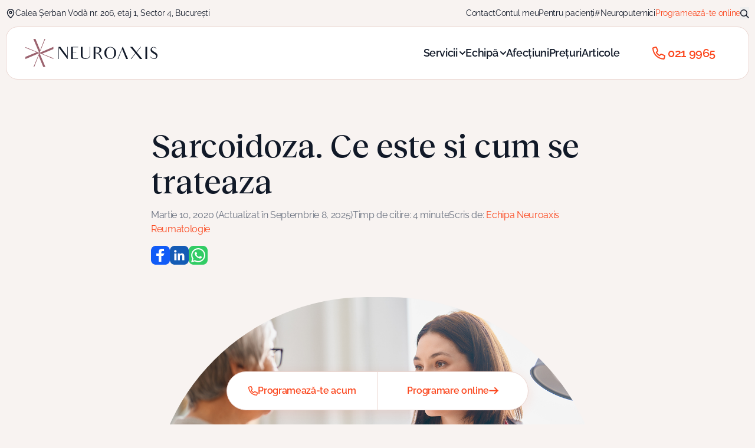

--- FILE ---
content_type: text/html; charset=UTF-8
request_url: https://www.neuroaxis.ro/sarcoidoza-ce-este-si-cum-se-trateaza/
body_size: 26840
content:
<!doctype html>
<html lang="ro-RO" prefix="og: https://ogp.me/ns#">
<head>
	<meta charset="UTF-8">
	<meta name="viewport" content="width=device-width, initial-scale=1">
	<link rel="profile" href="https://gmpg.org/xfn/11">
	
<!-- Optimizare pentru motoarele de căutare de Rank Math - https://rankmath.com/ -->
<title>Sarcoidoza. Ce este si cum se trateaza | Neuroaxis</title>
<meta name="description" content="Sarcoidoza este un raspuns autoimun al organismului, atunci cand are senzatia ca este atacat de un element extern sau intern. Sarcoidoza nu are cauze"/>
<meta name="robots" content="follow, index, max-snippet:-1, max-video-preview:-1, max-image-preview:large"/>
<link rel="canonical" href="https://www.neuroaxis.ro/sarcoidoza-ce-este-si-cum-se-trateaza/" />
<meta property="og:locale" content="ro_RO" />
<meta property="og:type" content="article" />
<meta property="og:title" content="Sarcoidoza. Ce este si cum se trateaza | Neuroaxis" />
<meta property="og:description" content="Sarcoidoza este un raspuns autoimun al organismului, atunci cand are senzatia ca este atacat de un element extern sau intern. Sarcoidoza nu are cauze" />
<meta property="og:url" content="https://www.neuroaxis.ro/sarcoidoza-ce-este-si-cum-se-trateaza/" />
<meta property="og:site_name" content="Neuroaxis" />
<meta property="article:publisher" content="https://www.facebook.com/neuroaxis.ro" />
<meta property="article:section" content="Reumatologie" />
<meta property="og:updated_time" content="2025-09-08T12:41:54+00:00" />
<meta property="og:image" content="https://www.neuroaxis.ro/wp-content/uploads/2020/03/sarcoidoza.jpg" />
<meta property="og:image:secure_url" content="https://www.neuroaxis.ro/wp-content/uploads/2020/03/sarcoidoza.jpg" />
<meta property="og:image:width" content="1200" />
<meta property="og:image:height" content="628" />
<meta property="og:image:alt" content="sarcoidoza" />
<meta property="og:image:type" content="image/jpeg" />
<meta property="article:published_time" content="2020-03-10T13:18:19+00:00" />
<meta property="article:modified_time" content="2025-09-08T12:41:54+00:00" />
<meta name="twitter:card" content="summary_large_image" />
<meta name="twitter:title" content="Sarcoidoza. Ce este si cum se trateaza | Neuroaxis" />
<meta name="twitter:description" content="Sarcoidoza este un raspuns autoimun al organismului, atunci cand are senzatia ca este atacat de un element extern sau intern. Sarcoidoza nu are cauze" />
<meta name="twitter:image" content="https://www.neuroaxis.ro/wp-content/uploads/2020/03/sarcoidoza.jpg" />
<meta name="twitter:label1" content="Scris de" />
<meta name="twitter:data1" content="Echipa Neuroaxis" />
<meta name="twitter:label2" content="Timp pentru citire" />
<meta name="twitter:data2" content="3 minute" />
<script type="application/ld+json" class="rank-math-schema">{"@context":"https://schema.org","@graph":[{"@type":"Place","@id":"https://www.neuroaxis.ro/#place","geo":{"@type":"GeoCoordinates","latitude":"44.4132018","longitude":"26.1001341"},"hasMap":"https://www.google.com/maps/search/?api=1&amp;query=44.4132018,26.1001341","address":{"@type":"PostalAddress","streetAddress":"Calea Serban Vod\u0103, Nr. 206, Etaj 1, Cladirea U-Center","addressLocality":"Bucuresti","addressRegion":"Sector 4","addressCountry":"40","postalCode":"040215"}},{"@type":"Organization","@id":"https://www.neuroaxis.ro/#organization","name":"Neuroaxis","url":"https://www.neuroaxis.ro","sameAs":["https://www.facebook.com/neuroaxis.ro"],"email":"clinica@neuroaxis.ro","address":{"@type":"PostalAddress","streetAddress":"Calea Serban Vod\u0103, Nr. 206, Etaj 1, Cladirea U-Center","addressLocality":"Bucuresti","addressRegion":"Sector 4","addressCountry":"40","postalCode":"040215"},"logo":{"@type":"ImageObject","@id":"https://www.neuroaxis.ro/#logo","url":"https://www.neuroaxis.ro/wp-content/uploads/2025/08/neuroaxis-logo-patrat.png","contentUrl":"https://www.neuroaxis.ro/wp-content/uploads/2025/08/neuroaxis-logo-patrat.png","caption":"Neuroaxis","inLanguage":"ro-RO","width":"500","height":"500"},"contactPoint":[{"@type":"ContactPoint","telephone":"+4021 9965","contactType":"customer support"}],"description":"Neuroaxis este prima clinic\u0103 integrat\u0103 de neurologie \u0219i neuroimagistic\u0103 din Rom\u00e2nia, unde pacientul beneficiaz\u0103 de consult, diagnostic de precizie, tratament \u0219i monitorizare constant\u0103.\nEchipa de peste 50 de medici Neuroaxis este dedicat\u0103 \u00eembun\u0103t\u0103\u021birii vie\u021bii pacientului neurologic \u0219i trateaz\u0103 o varietate mare de afec\u021biuni precum demen\u021b\u0103, boala Parkinson, Scleroza multipl\u0103, epilepsie, hernie de disc, tumori cerebrale, migrene, neuropatie periferic\u0103 etc.","legalName":"S.C. NEUROCITY S.R.L","location":{"@id":"https://www.neuroaxis.ro/#place"}},{"@type":"WebSite","@id":"https://www.neuroaxis.ro/#website","url":"https://www.neuroaxis.ro","name":"Neuroaxis","alternateName":"linica de Neurologie Bucuresti","publisher":{"@id":"https://www.neuroaxis.ro/#organization"},"inLanguage":"ro-RO"},{"@type":"ImageObject","@id":"https://www.neuroaxis.ro/wp-content/uploads/2020/03/sarcoidoza.jpg","url":"https://www.neuroaxis.ro/wp-content/uploads/2020/03/sarcoidoza.jpg","width":"1200","height":"628","caption":"sarcoidoza","inLanguage":"ro-RO"},{"@type":"BreadcrumbList","@id":"https://www.neuroaxis.ro/sarcoidoza-ce-este-si-cum-se-trateaza/#breadcrumb","itemListElement":[{"@type":"ListItem","position":"1","item":{"@id":"https://www.neuroaxis.ro","name":"Acas\u0103"}},{"@type":"ListItem","position":"2","item":{"@id":"https://www.neuroaxis.ro/sarcoidoza-ce-este-si-cum-se-trateaza/","name":"Sarcoidoza. Ce este si cum se trateaza"}}]},{"@type":"WebPage","@id":"https://www.neuroaxis.ro/sarcoidoza-ce-este-si-cum-se-trateaza/#webpage","url":"https://www.neuroaxis.ro/sarcoidoza-ce-este-si-cum-se-trateaza/","name":"Sarcoidoza. Ce este si cum se trateaza | Neuroaxis","datePublished":"2020-03-10T13:18:19+00:00","dateModified":"2025-09-08T12:41:54+00:00","isPartOf":{"@id":"https://www.neuroaxis.ro/#website"},"primaryImageOfPage":{"@id":"https://www.neuroaxis.ro/wp-content/uploads/2020/03/sarcoidoza.jpg"},"inLanguage":"ro-RO","breadcrumb":{"@id":"https://www.neuroaxis.ro/sarcoidoza-ce-este-si-cum-se-trateaza/#breadcrumb"}},{"@type":"Person","@id":"https://www.neuroaxis.ro/author/echipa-neuroaxis/","name":"Echipa Neuroaxis","url":"https://www.neuroaxis.ro/author/echipa-neuroaxis/","image":{"@type":"ImageObject","@id":"https://secure.gravatar.com/avatar/b03fc196f9e70b12e3e36fd47ef0ba97ddadbf6a48e6d203923073bd28f9bf45?s=96&amp;d=mm&amp;r=g","url":"https://secure.gravatar.com/avatar/b03fc196f9e70b12e3e36fd47ef0ba97ddadbf6a48e6d203923073bd28f9bf45?s=96&amp;d=mm&amp;r=g","caption":"Echipa Neuroaxis","inLanguage":"ro-RO"},"worksFor":{"@id":"https://www.neuroaxis.ro/#organization"}},{"@type":"Article","headline":"Sarcoidoza. Ce este si cum se trateaza | Neuroaxis","datePublished":"2020-03-10T13:18:19+00:00","dateModified":"2025-09-08T12:41:54+00:00","author":{"@id":"https://www.neuroaxis.ro/author/echipa-neuroaxis/","name":"Echipa Neuroaxis"},"publisher":{"@id":"https://www.neuroaxis.ro/#organization"},"description":"Sarcoidoza este un raspuns autoimun al organismului, atunci cand are senzatia ca este atacat de un element extern sau intern. Sarcoidoza nu are cauze","name":"Sarcoidoza. Ce este si cum se trateaza | Neuroaxis","@id":"https://www.neuroaxis.ro/sarcoidoza-ce-este-si-cum-se-trateaza/#richSnippet","isPartOf":{"@id":"https://www.neuroaxis.ro/sarcoidoza-ce-este-si-cum-se-trateaza/#webpage"},"image":{"@id":"https://www.neuroaxis.ro/wp-content/uploads/2020/03/sarcoidoza.jpg"},"inLanguage":"ro-RO","mainEntityOfPage":{"@id":"https://www.neuroaxis.ro/sarcoidoza-ce-este-si-cum-se-trateaza/#webpage"}}]}</script>
<!-- /Rank Math - modul SEO pentru WordPress -->

<link rel="alternate" type="application/rss+xml" title="Neuroaxis &raquo; Flux" href="https://www.neuroaxis.ro/feed/" />
<link rel="alternate" type="application/rss+xml" title="Neuroaxis &raquo; Flux comentarii" href="https://www.neuroaxis.ro/comments/feed/" />
<link rel="alternate" type="application/rss+xml" title="Flux comentarii Neuroaxis &raquo; Sarcoidoza. Ce este si cum se trateaza" href="https://www.neuroaxis.ro/sarcoidoza-ce-este-si-cum-se-trateaza/feed/" />
<link rel="alternate" title="oEmbed (JSON)" type="application/json+oembed" href="https://www.neuroaxis.ro/wp-json/oembed/1.0/embed?url=https%3A%2F%2Fwww.neuroaxis.ro%2Fsarcoidoza-ce-este-si-cum-se-trateaza%2F" />
<link rel="alternate" title="oEmbed (XML)" type="text/xml+oembed" href="https://www.neuroaxis.ro/wp-json/oembed/1.0/embed?url=https%3A%2F%2Fwww.neuroaxis.ro%2Fsarcoidoza-ce-este-si-cum-se-trateaza%2F&#038;format=xml" />
<style id='wp-img-auto-sizes-contain-inline-css'>
img:is([sizes=auto i],[sizes^="auto," i]){contain-intrinsic-size:3000px 1500px}
/*# sourceURL=wp-img-auto-sizes-contain-inline-css */
</style>
<style id='wp-emoji-styles-inline-css'>

	img.wp-smiley, img.emoji {
		display: inline !important;
		border: none !important;
		box-shadow: none !important;
		height: 1em !important;
		width: 1em !important;
		margin: 0 0.07em !important;
		vertical-align: -0.1em !important;
		background: none !important;
		padding: 0 !important;
	}
/*# sourceURL=wp-emoji-styles-inline-css */
</style>
<style id='wp-block-library-inline-css'>
:root{--wp-block-synced-color:#7a00df;--wp-block-synced-color--rgb:122,0,223;--wp-bound-block-color:var(--wp-block-synced-color);--wp-editor-canvas-background:#ddd;--wp-admin-theme-color:#007cba;--wp-admin-theme-color--rgb:0,124,186;--wp-admin-theme-color-darker-10:#006ba1;--wp-admin-theme-color-darker-10--rgb:0,107,160.5;--wp-admin-theme-color-darker-20:#005a87;--wp-admin-theme-color-darker-20--rgb:0,90,135;--wp-admin-border-width-focus:2px}@media (min-resolution:192dpi){:root{--wp-admin-border-width-focus:1.5px}}.wp-element-button{cursor:pointer}:root .has-very-light-gray-background-color{background-color:#eee}:root .has-very-dark-gray-background-color{background-color:#313131}:root .has-very-light-gray-color{color:#eee}:root .has-very-dark-gray-color{color:#313131}:root .has-vivid-green-cyan-to-vivid-cyan-blue-gradient-background{background:linear-gradient(135deg,#00d084,#0693e3)}:root .has-purple-crush-gradient-background{background:linear-gradient(135deg,#34e2e4,#4721fb 50%,#ab1dfe)}:root .has-hazy-dawn-gradient-background{background:linear-gradient(135deg,#faaca8,#dad0ec)}:root .has-subdued-olive-gradient-background{background:linear-gradient(135deg,#fafae1,#67a671)}:root .has-atomic-cream-gradient-background{background:linear-gradient(135deg,#fdd79a,#004a59)}:root .has-nightshade-gradient-background{background:linear-gradient(135deg,#330968,#31cdcf)}:root .has-midnight-gradient-background{background:linear-gradient(135deg,#020381,#2874fc)}:root{--wp--preset--font-size--normal:16px;--wp--preset--font-size--huge:42px}.has-regular-font-size{font-size:1em}.has-larger-font-size{font-size:2.625em}.has-normal-font-size{font-size:var(--wp--preset--font-size--normal)}.has-huge-font-size{font-size:var(--wp--preset--font-size--huge)}.has-text-align-center{text-align:center}.has-text-align-left{text-align:left}.has-text-align-right{text-align:right}.has-fit-text{white-space:nowrap!important}#end-resizable-editor-section{display:none}.aligncenter{clear:both}.items-justified-left{justify-content:flex-start}.items-justified-center{justify-content:center}.items-justified-right{justify-content:flex-end}.items-justified-space-between{justify-content:space-between}.screen-reader-text{border:0;clip-path:inset(50%);height:1px;margin:-1px;overflow:hidden;padding:0;position:absolute;width:1px;word-wrap:normal!important}.screen-reader-text:focus{background-color:#ddd;clip-path:none;color:#444;display:block;font-size:1em;height:auto;left:5px;line-height:normal;padding:15px 23px 14px;text-decoration:none;top:5px;width:auto;z-index:100000}html :where(.has-border-color){border-style:solid}html :where([style*=border-top-color]){border-top-style:solid}html :where([style*=border-right-color]){border-right-style:solid}html :where([style*=border-bottom-color]){border-bottom-style:solid}html :where([style*=border-left-color]){border-left-style:solid}html :where([style*=border-width]){border-style:solid}html :where([style*=border-top-width]){border-top-style:solid}html :where([style*=border-right-width]){border-right-style:solid}html :where([style*=border-bottom-width]){border-bottom-style:solid}html :where([style*=border-left-width]){border-left-style:solid}html :where(img[class*=wp-image-]){height:auto;max-width:100%}:where(figure){margin:0 0 1em}html :where(.is-position-sticky){--wp-admin--admin-bar--position-offset:var(--wp-admin--admin-bar--height,0px)}@media screen and (max-width:600px){html :where(.is-position-sticky){--wp-admin--admin-bar--position-offset:0px}}

/*# sourceURL=wp-block-library-inline-css */
</style><style id='wp-block-heading-inline-css'>
h1:where(.wp-block-heading).has-background,h2:where(.wp-block-heading).has-background,h3:where(.wp-block-heading).has-background,h4:where(.wp-block-heading).has-background,h5:where(.wp-block-heading).has-background,h6:where(.wp-block-heading).has-background{padding:1.25em 2.375em}h1.has-text-align-left[style*=writing-mode]:where([style*=vertical-lr]),h1.has-text-align-right[style*=writing-mode]:where([style*=vertical-rl]),h2.has-text-align-left[style*=writing-mode]:where([style*=vertical-lr]),h2.has-text-align-right[style*=writing-mode]:where([style*=vertical-rl]),h3.has-text-align-left[style*=writing-mode]:where([style*=vertical-lr]),h3.has-text-align-right[style*=writing-mode]:where([style*=vertical-rl]),h4.has-text-align-left[style*=writing-mode]:where([style*=vertical-lr]),h4.has-text-align-right[style*=writing-mode]:where([style*=vertical-rl]),h5.has-text-align-left[style*=writing-mode]:where([style*=vertical-lr]),h5.has-text-align-right[style*=writing-mode]:where([style*=vertical-rl]),h6.has-text-align-left[style*=writing-mode]:where([style*=vertical-lr]),h6.has-text-align-right[style*=writing-mode]:where([style*=vertical-rl]){rotate:180deg}
/*# sourceURL=https://www.neuroaxis.ro/wp-includes/blocks/heading/style.min.css */
</style>
<style id='wp-block-list-inline-css'>
ol,ul{box-sizing:border-box}:root :where(.wp-block-list.has-background){padding:1.25em 2.375em}
/*# sourceURL=https://www.neuroaxis.ro/wp-includes/blocks/list/style.min.css */
</style>
<style id='wp-block-paragraph-inline-css'>
.is-small-text{font-size:.875em}.is-regular-text{font-size:1em}.is-large-text{font-size:2.25em}.is-larger-text{font-size:3em}.has-drop-cap:not(:focus):first-letter{float:left;font-size:8.4em;font-style:normal;font-weight:100;line-height:.68;margin:.05em .1em 0 0;text-transform:uppercase}body.rtl .has-drop-cap:not(:focus):first-letter{float:none;margin-left:.1em}p.has-drop-cap.has-background{overflow:hidden}:root :where(p.has-background){padding:1.25em 2.375em}:where(p.has-text-color:not(.has-link-color)) a{color:inherit}p.has-text-align-left[style*="writing-mode:vertical-lr"],p.has-text-align-right[style*="writing-mode:vertical-rl"]{rotate:180deg}
/*# sourceURL=https://www.neuroaxis.ro/wp-includes/blocks/paragraph/style.min.css */
</style>
<style id='global-styles-inline-css'>
:root{--wp--preset--aspect-ratio--square: 1;--wp--preset--aspect-ratio--4-3: 4/3;--wp--preset--aspect-ratio--3-4: 3/4;--wp--preset--aspect-ratio--3-2: 3/2;--wp--preset--aspect-ratio--2-3: 2/3;--wp--preset--aspect-ratio--16-9: 16/9;--wp--preset--aspect-ratio--9-16: 9/16;--wp--preset--color--black: #000000;--wp--preset--color--cyan-bluish-gray: #abb8c3;--wp--preset--color--white: #ffffff;--wp--preset--color--pale-pink: #f78da7;--wp--preset--color--vivid-red: #cf2e2e;--wp--preset--color--luminous-vivid-orange: #ff6900;--wp--preset--color--luminous-vivid-amber: #fcb900;--wp--preset--color--light-green-cyan: #7bdcb5;--wp--preset--color--vivid-green-cyan: #00d084;--wp--preset--color--pale-cyan-blue: #8ed1fc;--wp--preset--color--vivid-cyan-blue: #0693e3;--wp--preset--color--vivid-purple: #9b51e0;--wp--preset--color--background: #F8F3F1;--wp--preset--color--foreground: #4B5563;--wp--preset--color--primary: #FB461D;--wp--preset--color--secondary: #85206E;--wp--preset--color--tertiary: #FF6846;--wp--preset--gradient--vivid-cyan-blue-to-vivid-purple: linear-gradient(135deg,rgb(6,147,227) 0%,rgb(155,81,224) 100%);--wp--preset--gradient--light-green-cyan-to-vivid-green-cyan: linear-gradient(135deg,rgb(122,220,180) 0%,rgb(0,208,130) 100%);--wp--preset--gradient--luminous-vivid-amber-to-luminous-vivid-orange: linear-gradient(135deg,rgb(252,185,0) 0%,rgb(255,105,0) 100%);--wp--preset--gradient--luminous-vivid-orange-to-vivid-red: linear-gradient(135deg,rgb(255,105,0) 0%,rgb(207,46,46) 100%);--wp--preset--gradient--very-light-gray-to-cyan-bluish-gray: linear-gradient(135deg,rgb(238,238,238) 0%,rgb(169,184,195) 100%);--wp--preset--gradient--cool-to-warm-spectrum: linear-gradient(135deg,rgb(74,234,220) 0%,rgb(151,120,209) 20%,rgb(207,42,186) 40%,rgb(238,44,130) 60%,rgb(251,105,98) 80%,rgb(254,248,76) 100%);--wp--preset--gradient--blush-light-purple: linear-gradient(135deg,rgb(255,206,236) 0%,rgb(152,150,240) 100%);--wp--preset--gradient--blush-bordeaux: linear-gradient(135deg,rgb(254,205,165) 0%,rgb(254,45,45) 50%,rgb(107,0,62) 100%);--wp--preset--gradient--luminous-dusk: linear-gradient(135deg,rgb(255,203,112) 0%,rgb(199,81,192) 50%,rgb(65,88,208) 100%);--wp--preset--gradient--pale-ocean: linear-gradient(135deg,rgb(255,245,203) 0%,rgb(182,227,212) 50%,rgb(51,167,181) 100%);--wp--preset--gradient--electric-grass: linear-gradient(135deg,rgb(202,248,128) 0%,rgb(113,206,126) 100%);--wp--preset--gradient--midnight: linear-gradient(135deg,rgb(2,3,129) 0%,rgb(40,116,252) 100%);--wp--preset--font-size--small: 13px;--wp--preset--font-size--medium: 20px;--wp--preset--font-size--large: 36px;--wp--preset--font-size--x-large: 42px;--wp--preset--spacing--20: 0.44rem;--wp--preset--spacing--30: 0.67rem;--wp--preset--spacing--40: 1rem;--wp--preset--spacing--50: 1.5rem;--wp--preset--spacing--60: 2.25rem;--wp--preset--spacing--70: 3.38rem;--wp--preset--spacing--80: 5.06rem;--wp--preset--shadow--natural: 6px 6px 9px rgba(0, 0, 0, 0.2);--wp--preset--shadow--deep: 12px 12px 50px rgba(0, 0, 0, 0.4);--wp--preset--shadow--sharp: 6px 6px 0px rgba(0, 0, 0, 0.2);--wp--preset--shadow--outlined: 6px 6px 0px -3px rgb(255, 255, 255), 6px 6px rgb(0, 0, 0);--wp--preset--shadow--crisp: 6px 6px 0px rgb(0, 0, 0);}:root { --wp--style--global--content-size: 768px;--wp--style--global--wide-size: 1260px; }:where(body) { margin: 0; }.wp-site-blocks > .alignleft { float: left; margin-right: 2em; }.wp-site-blocks > .alignright { float: right; margin-left: 2em; }.wp-site-blocks > .aligncenter { justify-content: center; margin-left: auto; margin-right: auto; }:where(.is-layout-flex){gap: 0.5em;}:where(.is-layout-grid){gap: 0.5em;}.is-layout-flow > .alignleft{float: left;margin-inline-start: 0;margin-inline-end: 2em;}.is-layout-flow > .alignright{float: right;margin-inline-start: 2em;margin-inline-end: 0;}.is-layout-flow > .aligncenter{margin-left: auto !important;margin-right: auto !important;}.is-layout-constrained > .alignleft{float: left;margin-inline-start: 0;margin-inline-end: 2em;}.is-layout-constrained > .alignright{float: right;margin-inline-start: 2em;margin-inline-end: 0;}.is-layout-constrained > .aligncenter{margin-left: auto !important;margin-right: auto !important;}.is-layout-constrained > :where(:not(.alignleft):not(.alignright):not(.alignfull)){max-width: var(--wp--style--global--content-size);margin-left: auto !important;margin-right: auto !important;}.is-layout-constrained > .alignwide{max-width: var(--wp--style--global--wide-size);}body .is-layout-flex{display: flex;}.is-layout-flex{flex-wrap: wrap;align-items: center;}.is-layout-flex > :is(*, div){margin: 0;}body .is-layout-grid{display: grid;}.is-layout-grid > :is(*, div){margin: 0;}body{padding-top: 0px;padding-right: 0px;padding-bottom: 0px;padding-left: 0px;}a:where(:not(.wp-element-button)){text-decoration: underline;}:root :where(.wp-element-button, .wp-block-button__link){background-color: #32373c;border-width: 0;color: #fff;font-family: inherit;font-size: inherit;font-style: inherit;font-weight: inherit;letter-spacing: inherit;line-height: inherit;padding-top: calc(0.667em + 2px);padding-right: calc(1.333em + 2px);padding-bottom: calc(0.667em + 2px);padding-left: calc(1.333em + 2px);text-decoration: none;text-transform: inherit;}.has-black-color{color: var(--wp--preset--color--black) !important;}.has-cyan-bluish-gray-color{color: var(--wp--preset--color--cyan-bluish-gray) !important;}.has-white-color{color: var(--wp--preset--color--white) !important;}.has-pale-pink-color{color: var(--wp--preset--color--pale-pink) !important;}.has-vivid-red-color{color: var(--wp--preset--color--vivid-red) !important;}.has-luminous-vivid-orange-color{color: var(--wp--preset--color--luminous-vivid-orange) !important;}.has-luminous-vivid-amber-color{color: var(--wp--preset--color--luminous-vivid-amber) !important;}.has-light-green-cyan-color{color: var(--wp--preset--color--light-green-cyan) !important;}.has-vivid-green-cyan-color{color: var(--wp--preset--color--vivid-green-cyan) !important;}.has-pale-cyan-blue-color{color: var(--wp--preset--color--pale-cyan-blue) !important;}.has-vivid-cyan-blue-color{color: var(--wp--preset--color--vivid-cyan-blue) !important;}.has-vivid-purple-color{color: var(--wp--preset--color--vivid-purple) !important;}.has-background-color{color: var(--wp--preset--color--background) !important;}.has-foreground-color{color: var(--wp--preset--color--foreground) !important;}.has-primary-color{color: var(--wp--preset--color--primary) !important;}.has-secondary-color{color: var(--wp--preset--color--secondary) !important;}.has-tertiary-color{color: var(--wp--preset--color--tertiary) !important;}.has-black-background-color{background-color: var(--wp--preset--color--black) !important;}.has-cyan-bluish-gray-background-color{background-color: var(--wp--preset--color--cyan-bluish-gray) !important;}.has-white-background-color{background-color: var(--wp--preset--color--white) !important;}.has-pale-pink-background-color{background-color: var(--wp--preset--color--pale-pink) !important;}.has-vivid-red-background-color{background-color: var(--wp--preset--color--vivid-red) !important;}.has-luminous-vivid-orange-background-color{background-color: var(--wp--preset--color--luminous-vivid-orange) !important;}.has-luminous-vivid-amber-background-color{background-color: var(--wp--preset--color--luminous-vivid-amber) !important;}.has-light-green-cyan-background-color{background-color: var(--wp--preset--color--light-green-cyan) !important;}.has-vivid-green-cyan-background-color{background-color: var(--wp--preset--color--vivid-green-cyan) !important;}.has-pale-cyan-blue-background-color{background-color: var(--wp--preset--color--pale-cyan-blue) !important;}.has-vivid-cyan-blue-background-color{background-color: var(--wp--preset--color--vivid-cyan-blue) !important;}.has-vivid-purple-background-color{background-color: var(--wp--preset--color--vivid-purple) !important;}.has-background-background-color{background-color: var(--wp--preset--color--background) !important;}.has-foreground-background-color{background-color: var(--wp--preset--color--foreground) !important;}.has-primary-background-color{background-color: var(--wp--preset--color--primary) !important;}.has-secondary-background-color{background-color: var(--wp--preset--color--secondary) !important;}.has-tertiary-background-color{background-color: var(--wp--preset--color--tertiary) !important;}.has-black-border-color{border-color: var(--wp--preset--color--black) !important;}.has-cyan-bluish-gray-border-color{border-color: var(--wp--preset--color--cyan-bluish-gray) !important;}.has-white-border-color{border-color: var(--wp--preset--color--white) !important;}.has-pale-pink-border-color{border-color: var(--wp--preset--color--pale-pink) !important;}.has-vivid-red-border-color{border-color: var(--wp--preset--color--vivid-red) !important;}.has-luminous-vivid-orange-border-color{border-color: var(--wp--preset--color--luminous-vivid-orange) !important;}.has-luminous-vivid-amber-border-color{border-color: var(--wp--preset--color--luminous-vivid-amber) !important;}.has-light-green-cyan-border-color{border-color: var(--wp--preset--color--light-green-cyan) !important;}.has-vivid-green-cyan-border-color{border-color: var(--wp--preset--color--vivid-green-cyan) !important;}.has-pale-cyan-blue-border-color{border-color: var(--wp--preset--color--pale-cyan-blue) !important;}.has-vivid-cyan-blue-border-color{border-color: var(--wp--preset--color--vivid-cyan-blue) !important;}.has-vivid-purple-border-color{border-color: var(--wp--preset--color--vivid-purple) !important;}.has-background-border-color{border-color: var(--wp--preset--color--background) !important;}.has-foreground-border-color{border-color: var(--wp--preset--color--foreground) !important;}.has-primary-border-color{border-color: var(--wp--preset--color--primary) !important;}.has-secondary-border-color{border-color: var(--wp--preset--color--secondary) !important;}.has-tertiary-border-color{border-color: var(--wp--preset--color--tertiary) !important;}.has-vivid-cyan-blue-to-vivid-purple-gradient-background{background: var(--wp--preset--gradient--vivid-cyan-blue-to-vivid-purple) !important;}.has-light-green-cyan-to-vivid-green-cyan-gradient-background{background: var(--wp--preset--gradient--light-green-cyan-to-vivid-green-cyan) !important;}.has-luminous-vivid-amber-to-luminous-vivid-orange-gradient-background{background: var(--wp--preset--gradient--luminous-vivid-amber-to-luminous-vivid-orange) !important;}.has-luminous-vivid-orange-to-vivid-red-gradient-background{background: var(--wp--preset--gradient--luminous-vivid-orange-to-vivid-red) !important;}.has-very-light-gray-to-cyan-bluish-gray-gradient-background{background: var(--wp--preset--gradient--very-light-gray-to-cyan-bluish-gray) !important;}.has-cool-to-warm-spectrum-gradient-background{background: var(--wp--preset--gradient--cool-to-warm-spectrum) !important;}.has-blush-light-purple-gradient-background{background: var(--wp--preset--gradient--blush-light-purple) !important;}.has-blush-bordeaux-gradient-background{background: var(--wp--preset--gradient--blush-bordeaux) !important;}.has-luminous-dusk-gradient-background{background: var(--wp--preset--gradient--luminous-dusk) !important;}.has-pale-ocean-gradient-background{background: var(--wp--preset--gradient--pale-ocean) !important;}.has-electric-grass-gradient-background{background: var(--wp--preset--gradient--electric-grass) !important;}.has-midnight-gradient-background{background: var(--wp--preset--gradient--midnight) !important;}.has-small-font-size{font-size: var(--wp--preset--font-size--small) !important;}.has-medium-font-size{font-size: var(--wp--preset--font-size--medium) !important;}.has-large-font-size{font-size: var(--wp--preset--font-size--large) !important;}.has-x-large-font-size{font-size: var(--wp--preset--font-size--x-large) !important;}
/*# sourceURL=global-styles-inline-css */
</style>

<link rel='stylesheet' id='neuroaxis-style-css' href='https://www.neuroaxis.ro/wp-content/themes/neuroaxis/style.css?ver=t1atjw' media='all' />
<link rel="https://api.w.org/" href="https://www.neuroaxis.ro/wp-json/" /><link rel="alternate" title="JSON" type="application/json" href="https://www.neuroaxis.ro/wp-json/wp/v2/posts/6519" /><link rel="EditURI" type="application/rsd+xml" title="RSD" href="https://www.neuroaxis.ro/xmlrpc.php?rsd" />
<meta name="generator" content="WordPress 6.9" />
<link rel='shortlink' href='https://www.neuroaxis.ro/?p=6519' />
<link rel="pingback" href="https://www.neuroaxis.ro/xmlrpc.php"><link rel="icon" href="https://www.neuroaxis.ro/wp-content/uploads/2025/08/cropped-cropped-cropped-Logotip-1-32x32.webp" sizes="32x32" />
<link rel="icon" href="https://www.neuroaxis.ro/wp-content/uploads/2025/08/cropped-cropped-cropped-Logotip-1-192x192.webp" sizes="192x192" />
<link rel="apple-touch-icon" href="https://www.neuroaxis.ro/wp-content/uploads/2025/08/cropped-cropped-cropped-Logotip-1-180x180.webp" />
<meta name="msapplication-TileImage" content="https://www.neuroaxis.ro/wp-content/uploads/2025/08/cropped-cropped-cropped-Logotip-1-270x270.webp" />
		<style id="wp-custom-css">
			.intercom-lightweight-app-launcher {
	left: 20px !important;
	bottom: 20px !important;
}

body .uwy .userway_buttons_wrapper {
	bottom: 20px !important;
	right: 20px !important;
}

@media only screen and (max-width: 600px) {
  .intercom-lightweight-app-launcher {
		left: 10px !important;
		bottom: 60px !important;
	}
	
	body .uwy .userway_buttons_wrapper {
		right: 10px !important;
		bottom: 60px !important;
	}
}		</style>
		<script src="https://cdn.userway.org/widget.js" data-account="RWWEIKogPa"></script>

<!-- Google Tag Manager -->
<script>(function(w,d,s,l,i){w[l]=w[l]||[];w[l].push({'gtm.start':
new Date().getTime(),event:'gtm.js'});var f=d.getElementsByTagName(s)[0],
j=d.createElement(s),dl=l!='dataLayer'?'&l='+l:'';j.async=true;j.src=
'https://www.googletagmanager.com/gtm.js?id='+i+dl;f.parentNode.insertBefore(j,f);
})(window,document,'script','dataLayer','GTM-NRDCLF5');</script>
<!-- End Google Tag Manager --></head>

<body class="wp-singular post-template-default single single-post postid-6519 single-format-standard wp-embed-responsive wp-theme-neuroaxis">
<!-- Google Tag Manager (noscript) -->
<noscript><iframe src="https://www.googletagmanager.com/ns.html?id=GTM-NRDCLF5"
height="0" width="0" style="display:none;visibility:hidden"></iframe></noscript>
<!-- End Google Tag Manager (noscript) -->
<div id="page">
	<a href="#content" class="sr-only">Skip to content</a>

	
<header id="masthead">

	<!-- Sticky Menu -->
	<div id="sticky-menu" class="fixed left-0 right-0 -top-full w-full px-0 h-13 lg:h-auto lg:py-5 z-[6040] text-brand-500 overflow-hidden lg:text-lg-lg transition-all">

		<div class="container mx-auto shadow-focus-custom bg-white lg:border lg:border-brand-100 lg:rounded-[20px] px-c12 lg:px-c32-lg py-c20 lg:py-c20-lg flex items-stretch justify-between h-full">
			<a href="https://www.neuroaxis.ro/" rel="home" class="hidden lg:flex lg:items-center">
				<img class="w-56" src="https://www.neuroaxis.ro/wp-content/themes/neuroaxis/icons/logo.svg" alt="Neuroaxis Logo" />
			</a>

			<div class="flex flex-1 justify-center items-center lg:justify-end">
				<a href="tel:0219965" class="flex items-center px-5 max-[370px]:px-2 max-[445px]:px-3 max-[400px]:text-sm max-[345px]:text-xs font-semibold hover:text-brand-400">
									<svg xmlns="http://www.w3.org/2000/svg" width="20" height="20" viewBox="0 0 22 22" fill="none" class="inline-block ">
					<path d="M14.308 13.1879L12.167 15.2999C11.0505 14.6268 10.0133 13.8301 9.07501 12.9249C8.17126 11.985 7.37471 10.9477 6.70001 9.83193L8.81001 7.69093C8.93781 7.56116 9.02411 7.3963 9.05794 7.21734C9.09178 7.03838 9.07161 6.8534 9.00001 6.68593L6.80001 1.55793C6.7131 1.35573 6.55644 1.19148 6.35857 1.09512C6.1607 0.99875 5.93479 0.976681 5.72201 1.03293L1.68801 2.09993C1.48656 2.15215 1.3088 2.27121 1.18382 2.43761C1.05884 2.60401 0.994033 2.8079 1.00001 3.01593C1.25669 7.7077 3.20746 12.1469 6.49001 15.5089C9.85269 18.7925 14.2931 20.7437 18.986 20.9999C19.1942 21.0069 19.3986 20.9427 19.5654 20.8177C19.7321 20.6928 19.8512 20.5147 19.903 20.3129L20.969 16.2769C21.0255 16.0643 21.0037 15.8384 20.9075 15.6405C20.8113 15.4426 20.6472 15.2858 20.445 15.1989L15.316 12.9999C15.1484 12.9273 14.9629 12.9064 14.7833 12.9399C14.6037 12.9734 14.4382 13.0597 14.308 13.1879Z" stroke="#111928" stroke-width="2" stroke-linecap="round" stroke-linejoin="round" class="stroke-current" />
				</svg>
									<span class="ml-c4-lg">021 9965</span>
				</a>
				<a href="https://www.neuroaxis.ro/programare-online/" class="flex items-center px-5 max-[370px]:px-2 max-[445px]:px-3 max-[400px]:text-sm max-[345px]:text-xs font-semibold hover:text-brand-400">
									<svg xmlns="http://www.w3.org/2000/svg" width="20" height="20" viewBox="0 0 24 24" fill="none" class="inline-block ">
					<path d="M6 1.5V3.5" stroke="currentColor" stroke-width="2" stroke-linecap="round" stroke-linejoin="round"/>
					<path d="M18 1.5V3.5" stroke="currentColor" stroke-width="2" stroke-linecap="round" stroke-linejoin="round"/>
					<path d="M8.5 15.5L10.5 17.5L15.5 12.5" stroke="currentColor" stroke-width="2" stroke-linecap="round" stroke-linejoin="round"/>
					<path d="M1 8.5H23" stroke="currentColor" stroke-width="2" stroke-linecap="round" stroke-linejoin="round"/>
					<path d="M21 4.5H3C1.89543 4.5 1 5.39543 1 6.5V20.5C1 21.6046 1.89543 22.5 3 22.5H21C22.1046 22.5 23 21.6046 23 20.5V6.5C23 5.39543 22.1046 4.5 21 4.5Z" stroke="currentColor" stroke-width="2" stroke-linecap="round" stroke-linejoin="round"/>
				</svg>
									<span class="ml-c4-lg">Programează-te online</span>
				</a>
			</div>

			<button class="bg-white px-[9px] lg:hidden" type="menu" data-drawer-target="mobile-menu" data-drawer-show="mobile-menu" data-drawer-placement="right" aria-controls="mobile-menu">
								<svg xmlns="http://www.w3.org/2000/svg" width="22" height="22" viewBox="0 0 23 17" fill="none" class="text-gray-900">
					<path d="M1.5 8.5H21.5" stroke="currentColor" stroke-width="2" stroke-linecap="round" stroke-linejoin="round"/>
					<path d="M1.5 1.5H21.5" stroke="currentColor" stroke-width="2" stroke-linecap="round" stroke-linejoin="round"/>
					<path d="M1.5 15.5H11.5" stroke="currentColor" stroke-width="2" stroke-linecap="round" stroke-linejoin="round"/>
				</svg>
							</button>

			<button data-modal-target="search-modal" data-modal-toggle="search-modal" class="hidden lg:block ps-5 relative">
								<svg xmlns="http://www.w3.org/2000/svg" width="15" height="15" viewBox="0 0 20 20" fill="none" class="inline-block text-gray-900">
					<path d="M18.5 18.5L13 13" stroke="currentColor" stroke-width="2" stroke-linecap="round" stroke-linejoin="round" />
					<path d="M8 15C11.866 15 15 11.866 15 8C15 4.13401 11.866 1 8 1C4.13401 1 1 4.13401 1 8C1 11.866 4.13401 15 8 15Z" stroke="currentColor" stroke-width="2" stroke-linecap="round" stroke-linejoin="round" />
				</svg>
							</button>
		</div>

	</div>
	<!-- #sticky-menu -->

	<!-- Desktop Menu -->
	<div id="desktop-menu" class="px-c12 lg:px-0 lg:mb-c16-lg z-[6020] relative">

		<div class="hidden lg:block">
			<div class="container mx-auto">

				<nav aria-label="Short menu" class="flex justify-between items-center">
											<div class="text-gray-900 text-sm lg:text-sm-lg flex items-center gap-c4">
											<svg xmlns="http://www.w3.org/2000/svg" width="16" height="16" viewBox="0 0 18 22" fill="none" class="inline-block ">
					<path d="M1.5 8.75768C1.5 14.5 9 21 9 21C9 21 16.5 14.5 16.5 8.75768C16.5 3.81181 12.6559 1 9 1C5.34409 1 1.5 3.81181 1.5 8.75768Z" stroke="currentColor" stroke-width="2" stroke-linecap="round" stroke-linejoin="round"/>
					<path d="M9 11C10.3807 11 11.5 9.8807 11.5 8.5C11.5 7.11929 10.3807 6 9 6C7.6193 6 6.5 7.11929 6.5 8.5C6.5 9.8807 7.6193 11 9 11Z" stroke="currentColor" stroke-width="2" stroke-linecap="round" stroke-linejoin="round"/>
				</svg>
											Calea Șerban Vodă nr. 206, etaj 1, Sector 4, București						</div>
					
					<ul class="flex justify-end items-center gap-5 text-sm lg:text-sm-lg h-[45px]">

														<li>
									<a href="https://www.neuroaxis.ro/contact/" class="text-gray-900 hover:text-brand-400 text-gray-600">
										Contact									</a>
								</li>
																<li>
									<a href="https://neuroaxis.ct-rmn.ro/ext_view_investigatie.php" class="text-gray-900 hover:text-brand-400 text-gray-600">
										Contul meu									</a>
								</li>
																<li>
									<a href="https://www.neuroaxis.ro/pentru-pacienti/" class="text-gray-900 hover:text-brand-400 text-gray-600">
										Pentru pacienți									</a>
								</li>
																<li>
									<a href="https://www.neuroaxis.ro/neuroputernici/" class="text-gray-900 hover:text-brand-400 text-gray-600">
										#Neuroputernici									</a>
								</li>
								
						<li>
							<a href="https://www.neuroaxis.ro/programare-online/" class="text-brand-500 hover:text-brand-400">
								Programează-te online							</a>
						</li>
						<li>
							<button class="relative" data-modal-target="search-modal" data-modal-toggle="search-modal">
												<svg xmlns="http://www.w3.org/2000/svg" width="15" height="15" viewBox="0 0 20 20" fill="none" class="inline-block text-gray-900">
					<path d="M18.5 18.5L13 13" stroke="currentColor" stroke-width="2" stroke-linecap="round" stroke-linejoin="round" />
					<path d="M8 15C11.866 15 15 11.866 15 8C15 4.13401 11.866 1 8 1C4.13401 1 1 4.13401 1 8C1 11.866 4.13401 15 8 15Z" stroke="currentColor" stroke-width="2" stroke-linecap="round" stroke-linejoin="round" />
				</svg>
											</button>
						</li>
					</ul>
				</nav>

			</div>
		</div>

		<div class="container lg:bg-white lg:border lg:border-brand-100 mx-auto flex items-center justify-between px-0 lg:px-c32-lg py-c20 lg:py-c20-lg rounded-[20px]">

			<a href="https://www.neuroaxis.ro/" rel="home" class="max-w-40 max-[360px]:max-w-32 lg:max-w-fit z-[6020]">
				<img class="w-32 lg:w-56" src="https://www.neuroaxis.ro/wp-content/themes/neuroaxis/icons/logo.svg" alt="Neuroaxis" />
			</a>

			<!-- Main Menu Links -->
			<nav id="site-navigation" aria-label="Main Navigation" class="hidden lg:block flex-1 mr-10 lg:mr-8">
				<ul class="flex gap-10 text-lg lg:text-lg-lg justify-end">
												<li>
								<a href="https://www.neuroaxis.ro/servicii/" class="has-submenu text-gray-900 font-semibold hover:text-brand-400">
									Servicii								</a>

																	<div class="mega-menu absolute left-0 right-0 text-base z-[6010] -mt-[3px] pt-c16-lg">
										<div class="container mx-auto p-c64-lg bg-white border border-brand-100 border-t-0 rounded-b-[20px]">
																																			<div class="grid grid-cols-5 gap-c16-lg">
																											<div class="flex flex-col gap-c16-lg">
																															<div>
																																			<a href="https://www.neuroaxis.ro/specialitati/neurologie/" class="text-gray-900 hover:underline font-semibold text-base-lg mb-c12-lg block">
																			Neurologie																		</a>
																																																				<ul class="flex flex-col gap-c12-lg">
																																							<li>
																					<a href="https://www.neuroaxis.ro/services/consultatia-de-neurologie/" class="text-gray-600 hover:underline text-base-lg">
																						Consultația de neurologie																					</a>
																				</li>
																																							<li>
																					<a href="https://www.neuroaxis.ro/services/ecografie-doppler-cervico-cerebrala/" class="text-gray-600 hover:underline text-base-lg">
																						Ecografie Doppler cervico-cerebrală																					</a>
																				</li>
																																							<li>
																					<a href="https://www.neuroaxis.ro/services/electroencefalografie-eeg-si-video-eeg/" class="text-gray-600 hover:underline text-base-lg">
																						Electroencefalografie - EEG																					</a>
																				</li>
																																							<li>
																					<a href="https://www.neuroaxis.ro/services/emg/" class="text-gray-600 hover:underline text-base-lg">
																						Electromiografie - EMG																					</a>
																				</li>
																																							<li>
																					<a href="https://www.neuroaxis.ro/services/single-fiber-emg-sfemg/" class="text-gray-600 hover:underline text-base-lg">
																						Single Fiber - EMG																					</a>
																				</li>
																																					</ul>
																																	</div>
																															<div>
																																			<a href="https://www.neuroaxis.ro/specialitati/psihiatrie-si-psihoterapie/" class="text-gray-900 hover:underline font-semibold text-base-lg mb-c12-lg block">
																			Psihiatrie și psihoterapie																		</a>
																																																				<ul class="flex flex-col gap-c12-lg">
																																							<li>
																					<a href="https://www.neuroaxis.ro/services/consultatie-psihiatrie/" class="text-gray-600 hover:underline text-base-lg">
																						Consultații psihiatrie																					</a>
																				</li>
																																							<li>
																					<a href="https://www.neuroaxis.ro/services/psihoterapie/" class="text-gray-600 hover:underline text-base-lg">
																						Psihoterapie																					</a>
																				</li>
																																					</ul>
																																	</div>
																																												</div>
																											<div class="flex flex-col gap-c16-lg">
																															<div>
																																			<a href="https://www.neuroaxis.ro/specialitati/cardiologie/" class="text-gray-900 hover:underline font-semibold text-base-lg mb-c12-lg block">
																			Cardiologie																		</a>
																																																				<ul class="flex flex-col gap-c12-lg">
																																							<li>
																					<a href="https://www.neuroaxis.ro/services/consultatii-cardiologie/" class="text-gray-600 hover:underline text-base-lg">
																						Consultații cardiologie																					</a>
																				</li>
																																							<li>
																					<a href="https://www.neuroaxis.ro/services/ecografie-cardiaca/" class="text-gray-600 hover:underline text-base-lg">
																						Ecocardiografie																					</a>
																				</li>
																																							<li>
																					<a href="https://www.neuroaxis.ro/services/ekg/" class="text-gray-600 hover:underline text-base-lg">
																						Electrocardiograma - EKG																					</a>
																				</li>
																																							<li>
																					<a href="https://www.neuroaxis.ro/services/holter-tensiune-arteriala-ta/" class="text-gray-600 hover:underline text-base-lg">
																						Holter tensiune arterială (TA)																					</a>
																				</li>
																																							<li>
																					<a href="https://www.neuroaxis.ro/services/holter-ekg/" class="text-gray-600 hover:underline text-base-lg">
																						Holter EKG																					</a>
																				</li>
																																					</ul>
																																	</div>
																															<div>
																																			<a href="https://www.neuroaxis.ro/specialitati/orl-otoneurologie/" class="text-gray-900 hover:underline font-semibold text-base-lg mb-c12-lg block">
																			ORL - Otoneurologie																		</a>
																																																				<ul class="flex flex-col gap-c12-lg">
																																							<li>
																					<a href="https://www.neuroaxis.ro/services/consultatii-otoneurologie/" class="text-gray-600 hover:underline text-base-lg">
																						Consultații otoneurologie																					</a>
																				</li>
																																							<li>
																					<a href="https://www.neuroaxis.ro/services/explorari-otoneurologice/" class="text-gray-600 hover:underline text-base-lg">
																						Explorări otoneurologice																					</a>
																				</li>
																																							<li>
																					<a href="https://www.neuroaxis.ro/services/manevra-epley-tratament-in-vppb/" class="text-gray-600 hover:underline text-base-lg">
																						Manevra Epley - Tratament în VPPB																					</a>
																				</li>
																																					</ul>
																																	</div>
																																												</div>
																											<div class="flex flex-col gap-c16-lg">
																															<div>
																																			<a href="https://www.neuroaxis.ro/specialitati/genetica-medicala/" class="text-gray-900 hover:underline font-semibold text-base-lg mb-c12-lg block">
																			Genetică medicală																		</a>
																																																				<ul class="flex flex-col gap-c12-lg">
																																							<li>
																					<a href="https://www.neuroaxis.ro/services/consultatie-genetica-medicala/" class="text-gray-600 hover:underline text-base-lg">
																						Consultații genetică medicală																					</a>
																				</li>
																																							<li>
																					<a href="https://www.neuroaxis.ro/services/testari-genetice/" class="text-gray-600 hover:underline text-base-lg">
																						Testări genetice																					</a>
																				</li>
																																					</ul>
																																	</div>
																															<div>
																																			<a href="https://www.neuroaxis.ro/specialitati/psihologie-clinica/" class="text-gray-900 hover:underline font-semibold text-base-lg mb-c12-lg block">
																			Psihologie clinică																		</a>
																																																				<ul class="flex flex-col gap-c12-lg">
																																							<li>
																					<a href="https://www.neuroaxis.ro/services/evaluare-psihologica/" class="text-gray-600 hover:underline text-base-lg">
																						Evaluare psihologică																					</a>
																				</li>
																																							<li>
																					<a href="https://www.neuroaxis.ro/services/evaluare-psihologica-in-limba-engleza/" class="text-gray-600 hover:underline text-base-lg">
																						Evaluare psihologică în engleză																					</a>
																				</li>
																																							<li>
																					<a href="https://www.neuroaxis.ro/services/evaluare-neuropsihologica/" class="text-gray-600 hover:underline text-base-lg">
																						Evaluare neuropsihologică																					</a>
																				</li>
																																							<li>
																					<a href="https://www.neuroaxis.ro/services/consiliere-psihologica/" class="text-gray-600 hover:underline text-base-lg">
																						Consiliere psihologică																					</a>
																				</li>
																																							<li>
																					<a href="https://www.neuroaxis.ro/services/evaluare-inteligenta/" class="text-gray-600 hover:underline text-base-lg">
																						Evaluare inteligență																					</a>
																				</li>
																																					</ul>
																																	</div>
																																												</div>
																											<div class="flex flex-col gap-c16-lg">
																															<div>
																																			<a href="https://www.neuroaxis.ro/specialitati/somnologie/" class="text-gray-900 hover:underline font-semibold text-base-lg mb-c12-lg block">
																			Somnologie																		</a>
																																																				<ul class="flex flex-col gap-c12-lg">
																																							<li>
																					<a href="https://www.neuroaxis.ro/services/consult-somnologie/" class="text-gray-600 hover:underline text-base-lg">
																						Consultații somnologie																					</a>
																				</li>
																																							<li>
																					<a href="https://www.neuroaxis.ro/services/somnologie-polisomnografie/" class="text-gray-600 hover:underline text-base-lg">
																						Polisomnografie - PSG																					</a>
																				</li>
																																							<li>
																					<a href="https://www.neuroaxis.ro/services/poligrafie-respiratorie-apnee-in-somn/" class="text-gray-600 hover:underline text-base-lg">
																						Poligrafie respiratorie - Apnee în somn																					</a>
																				</li>
																																					</ul>
																																	</div>
																															<div>
																																			<a href="https://www.neuroaxis.ro/specialitati/reumatologie/" class="text-gray-900 hover:underline font-semibold text-base-lg mb-c12-lg block">
																			Reumatologie																		</a>
																																																				<ul class="flex flex-col gap-c12-lg">
																																							<li>
																					<a href="https://www.neuroaxis.ro/services/consultatii-reumatologie/" class="text-gray-600 hover:underline text-base-lg">
																						Consultații reumatologie																					</a>
																				</li>
																																							<li>
																					<a href="https://www.neuroaxis.ro/services/ecografie-musculoscheletala/" class="text-gray-600 hover:underline text-base-lg">
																						Ecografie musculoscheletală																					</a>
																				</li>
																																					</ul>
																																	</div>
																															<div>
																																			<a href="https://www.neuroaxis.ro/specialitati/proceduri-manevre-medicale/" class="text-gray-900 hover:underline font-semibold text-base-lg mb-c12-lg block">
																			Proceduri manevre medicale																		</a>
																																																				<ul class="flex flex-col gap-c12-lg">
																																							<li>
																					<a href="https://www.neuroaxis.ro/services/punctii-lombare/" class="text-gray-600 hover:underline text-base-lg">
																						Puncții lombare																					</a>
																				</li>
																																							<li>
																					<a href="https://www.neuroaxis.ro/services/injectii-cu-toxina-botulinica/" class="text-gray-600 hover:underline text-base-lg">
																						Injecții cu toxină botulinică																					</a>
																				</li>
																																							<li>
																					<a href="https://www.neuroaxis.ro/services/infiltratii-articulare-si-periarticulare/" class="text-gray-600 hover:underline text-base-lg">
																						Infiltrații articulare și periarticulare																					</a>
																				</li>
																																							<li>
																					<a href="https://www.neuroaxis.ro/services/terapia-injectabila-cu-apomorfina-in-boala-parkinson/" class="text-gray-600 hover:underline text-base-lg">
																						Injecții cu apomorfină																					</a>
																				</li>
																																					</ul>
																																	</div>
																																												</div>
																											<div class="flex flex-col gap-c16-lg">
																															<div>
																																			<a href="https://www.neuroaxis.ro/specialitati/analize-medicale/" class="text-gray-900 hover:underline font-semibold text-base-lg mb-c12-lg block">
																			Analize medicale																		</a>
																																																				<ul class="flex flex-col gap-c12-lg">
																																							<li>
																					<a href="https://www.neuroaxis.ro/services/analize-de-laborator/" class="text-gray-600 hover:underline text-base-lg">
																						Analize de laborator																					</a>
																				</li>
																																					</ul>
																																	</div>
																															<div>
																																			<a href="https://www.neuroaxis.ro/specialitati/rmn/" class="text-gray-900 hover:underline font-semibold text-base-lg mb-c12-lg block">
																			RMN																		</a>
																																																				<ul class="flex flex-col gap-c12-lg">
																																							<li>
																					<a href="https://www.neuroaxis.ro/services/rmn-cerebral/" class="text-gray-600 hover:underline text-base-lg">
																						RMN Cerebral																					</a>
																				</li>
																																							<li>
																					<a href="https://www.neuroaxis.ro/services/rmn-spinal-si-nervi/" class="text-gray-600 hover:underline text-base-lg">
																						RMN Coloana vertebrală și de nervi periferici																					</a>
																				</li>
																																							<li>
																					<a href="https://www.neuroaxis.ro/services/rmn-orl-si-bmf/" class="text-gray-600 hover:underline text-base-lg">
																						RMN ORL și BMF																					</a>
																				</li>
																																							<li>
																					<a href="https://www.neuroaxis.ro/services/rmn-general/" class="text-gray-600 hover:underline text-base-lg">
																						RMN Musculo-scheletal																					</a>
																				</li>
																																							<li>
																					<a href="https://www.neuroaxis.ro/services/rmn-functional/" class="text-gray-600 hover:underline text-base-lg">
																						RMN funcțional																					</a>
																				</li>
																																					</ul>
																																	</div>
																															<div>
																																			<a href="https://www.neuroaxis.ro/specialitati/oncologie/" class="text-gray-900 hover:underline font-semibold text-base-lg mb-c12-lg block">
																			Oncologie																		</a>
																																																				<ul class="flex flex-col gap-c12-lg">
																																							<li>
																					<a href="https://www.neuroaxis.ro/services/consultatie-oncologie/" class="text-gray-600 hover:underline text-base-lg">
																						Consultație oncologie																					</a>
																				</li>
																																							<li>
																					<a href="https://www.neuroaxis.ro/services/second-opinion-in-oncologie/" class="text-gray-600 hover:underline text-base-lg">
																						Second opinion în oncologie																					</a>
																				</li>
																																					</ul>
																																	</div>
																															<div>
																																			<a href="https://www.neuroaxis.ro/specialitati/consultatii-online/" class="text-gray-900 !mb-0 hover:underline font-semibold text-base-lg mb-c12-lg block">
																			Consultații online																		</a>
																																																		</div>
																															<div>
																																			<a href="https://www.neuroaxis.ro/specialitati/servicii-cas/" class="text-gray-900 !mb-0 hover:underline font-semibold text-base-lg mb-c12-lg block">
																			Servicii CAS																		</a>
																																																		</div>
																																														<div>
																	<a href="https://www.neuroaxis.ro/servicii/" class="text-gray-900 hover:underline font-semibold text-base-lg mb-c12-lg block">
																		Vezi toate specialitățile																	</a>
																</div>
																													</div>
																									</div>
																					</div>
									</div>
															</li>
													<li>
								<a href="https://www.neuroaxis.ro/medici/" class="has-submenu text-gray-900 font-semibold hover:text-brand-400">
									Echipă								</a>

																	<div class="mega-menu absolute left-0 right-0 text-base z-[6010] -mt-[3px] pt-c16-lg">
										<div class="container mx-auto p-c64-lg bg-white border border-brand-100 border-t-0 rounded-b-[20px]">
																							<div class="grid grid-cols-4 gap-8">
																											<div>
																															<a href="" class="font-semibold hover:underline text-gray-900 text-base-lg">
																	Echipa Neuroaxis																</a>
															
															
																															<ul class="mt-3 *:mb-3 *:text-gray-600 hover:*:underline text-base-lg">
																																			<li>
																			<a href="https://www.neuroaxis.ro/medici/"  class="">
																				Medici																			</a>
																		</li>
																																			<li>
																			<a href="https://www.neuroaxis.ro/asistenti-si-tehnicieni-medicali/"  class="">
																				Asistenți și tehnicieni medicali																			</a>
																		</li>
																																			<li>
																			<a href="https://www.neuroaxis.ro/receptie-call-center/"  class="">
																				Receptie / Call center																			</a>
																		</li>
																																			<li>
																			<a href="https://www.neuroaxis.ro/administrativ/"  class="">
																				Administrativ																			</a>
																		</li>
																																	</ul>
																													</div>
																									</div>
																					</div>
									</div>
															</li>
													<li>
								<a href="https://www.neuroaxis.ro/afectiuni-neurologie/" class=" text-gray-900 font-semibold hover:text-brand-400">
									Afecțiuni								</a>

															</li>
													<li>
								<a href="https://www.neuroaxis.ro/preturi/" class=" text-gray-900 font-semibold hover:text-brand-400">
									Prețuri								</a>

															</li>
													<li>
								<a href="https://www.neuroaxis.ro/articole/" class=" text-gray-900 font-semibold hover:text-brand-400">
									Articole								</a>

															</li>
															</ul>
			</nav>
			<!-- End of Main Menu -->

			<div class="flex items-center">
				<a href="tel:0219965" class="flex items-center text-lg lg:text-xl-lg font-semibold py-c8 lg:py-c8-lg px-c12 lg:px-c24-lg rounded-xl bg-white text-brand-500 hover:text-brand-400">
									<svg xmlns="http://www.w3.org/2000/svg" width="22" height="22" viewBox="0 0 22 22" fill="none" class="inline-block ">
					<path d="M14.308 13.1879L12.167 15.2999C11.0505 14.6268 10.0133 13.8301 9.07501 12.9249C8.17126 11.985 7.37471 10.9477 6.70001 9.83193L8.81001 7.69093C8.93781 7.56116 9.02411 7.3963 9.05794 7.21734C9.09178 7.03838 9.07161 6.8534 9.00001 6.68593L6.80001 1.55793C6.7131 1.35573 6.55644 1.19148 6.35857 1.09512C6.1607 0.99875 5.93479 0.976681 5.72201 1.03293L1.68801 2.09993C1.48656 2.15215 1.3088 2.27121 1.18382 2.43761C1.05884 2.60401 0.994033 2.8079 1.00001 3.01593C1.25669 7.7077 3.20746 12.1469 6.49001 15.5089C9.85269 18.7925 14.2931 20.7437 18.986 20.9999C19.1942 21.0069 19.3986 20.9427 19.5654 20.8177C19.7321 20.6928 19.8512 20.5147 19.903 20.3129L20.969 16.2769C21.0255 16.0643 21.0037 15.8384 20.9075 15.6405C20.8113 15.4426 20.6472 15.2858 20.445 15.1989L15.316 12.9999C15.1484 12.9273 14.9629 12.9064 14.7833 12.9399C14.6037 12.9734 14.4382 13.0597 14.308 13.1879Z" stroke="#111928" stroke-width="2" stroke-linecap="round" stroke-linejoin="round" class="stroke-current" />
				</svg>
									<span class="ml-c4-lg">021 9965</span>
				</a>

				<button class="ml-c8 lg:hidden bg-white rounded-xl p-[9px]" type="button" data-drawer-target="mobile-menu" data-drawer-show="mobile-menu" data-drawer-placement="right" aria-controls="mobile-menu">
									<svg xmlns="http://www.w3.org/2000/svg" width="22" height="22" viewBox="0 0 23 17" fill="none" class="text-gray-900">
					<path d="M1.5 8.5H21.5" stroke="currentColor" stroke-width="2" stroke-linecap="round" stroke-linejoin="round"/>
					<path d="M1.5 1.5H21.5" stroke="currentColor" stroke-width="2" stroke-linecap="round" stroke-linejoin="round"/>
					<path d="M1.5 15.5H11.5" stroke="currentColor" stroke-width="2" stroke-linecap="round" stroke-linejoin="round"/>
				</svg>
								</button>
			</div>
		</div>

	</div>
	<!-- #desktop-menu -->

	<div id="mobile-menu"
		class="fixed top-0 right-0 z-[6040] h-screen pb-24 overflow-y-auto transition-transform translate-x-full bg-white w-full lg:hidden"
		tabindex="-1" aria-labelledby="mobile-menu-label">

		<div id="mobile-menu-label" class="flex items-center justify-between px-c12 py-c20 gap-c8">

			<a href="https://www.neuroaxis.ro/" rel="home" class="max-w-40 max-[360px]:max-w-32 lg:max-w-fit z-[6020]">
				<img class="w-32" src="https://www.neuroaxis.ro/wp-content/themes/neuroaxis/icons/logo.svg" alt="Neuroaxis" />
			</a>

			<div class="flex items-center">
				<a href="tel:0219965" class="flex items-center text-lg lg:text-xl-lg font-semibold py-c8 lg:py-c8-lg px-c12 lg:px-c24-lg rounded-xl bg-white text-brand-500 hover:text-brand-400">
									<svg xmlns="http://www.w3.org/2000/svg" width="22" height="22" viewBox="0 0 22 22" fill="none" class="inline-block ">
					<path d="M14.308 13.1879L12.167 15.2999C11.0505 14.6268 10.0133 13.8301 9.07501 12.9249C8.17126 11.985 7.37471 10.9477 6.70001 9.83193L8.81001 7.69093C8.93781 7.56116 9.02411 7.3963 9.05794 7.21734C9.09178 7.03838 9.07161 6.8534 9.00001 6.68593L6.80001 1.55793C6.7131 1.35573 6.55644 1.19148 6.35857 1.09512C6.1607 0.99875 5.93479 0.976681 5.72201 1.03293L1.68801 2.09993C1.48656 2.15215 1.3088 2.27121 1.18382 2.43761C1.05884 2.60401 0.994033 2.8079 1.00001 3.01593C1.25669 7.7077 3.20746 12.1469 6.49001 15.5089C9.85269 18.7925 14.2931 20.7437 18.986 20.9999C19.1942 21.0069 19.3986 20.9427 19.5654 20.8177C19.7321 20.6928 19.8512 20.5147 19.903 20.3129L20.969 16.2769C21.0255 16.0643 21.0037 15.8384 20.9075 15.6405C20.8113 15.4426 20.6472 15.2858 20.445 15.1989L15.316 12.9999C15.1484 12.9273 14.9629 12.9064 14.7833 12.9399C14.6037 12.9734 14.4382 13.0597 14.308 13.1879Z" stroke="#111928" stroke-width="2" stroke-linecap="round" stroke-linejoin="round" class="stroke-current" />
				</svg>
									<span class="ml-c4-lg">021 9965</span>
				</a>

				<button
					type="button"
					data-drawer-hide="mobile-menu"
					aria-controls="mobile-menu"
					class="p-c12"
				>
									<svg xmlns="http://www.w3.org/2000/svg" width="16" height="16" viewBox="0 0 17 17" fill="none" class="block text-black">
					<path d="M16.2 0.8C15.8 0.4 15.2 0.4 14.8 0.8L8.5 7.1L2.2 0.8C1.8 0.4 1.2 0.4 0.8 0.8C0.4 1.2 0.4 1.8 0.8 2.2L7.1 8.5L0.8 14.8C0.4 15.2 0.4 15.8 0.8 16.2C1 16.4 1.2 16.5 1.5 16.5C1.8 16.5 2 16.4 2.2 16.2L8.5 9.9L14.8 16.2C15 16.4 15.3 16.5 15.5 16.5C15.7 16.5 16 16.4 16.2 16.2C16.6 15.8 16.6 15.2 16.2 14.8L9.9 8.5L16.2 2.2C16.6 1.8 16.6 1.2 16.2 0.8Z" fill="currentColor"/>
				</svg>
									<span class="sr-only">
						Close menu					</span>
				</button>
			</div>

		</div>

		<form class="relative w-full px-c12 mb-c16" action="https://www.neuroaxis.ro/" method="get">

			<input type="text"
				name="s"
				class="block w-full px-c24 py-c16 placeholder:text-gray-400 text-gray-600 leading-none border text-base border-brand-100 bg-white rounded-3xl focus:border-inherit focus:ring-0"
				placeholder="Caută în site"
				required />

			<div class="absolute inset-y-0 end-c12 flex items-center pr-c24 pointer-events-none">
								<svg xmlns="http://www.w3.org/2000/svg" width="16" height="16" viewBox="0 0 20 20" fill="none" class="inline-block text-brand-500">
					<path d="M18.5 18.5L13 13" stroke="currentColor" stroke-width="2" stroke-linecap="round" stroke-linejoin="round" />
					<path d="M8 15C11.866 15 15 11.866 15 8C15 4.13401 11.866 1 8 1C4.13401 1 1 4.13401 1 8C1 11.866 4.13401 15 8 15Z" stroke="currentColor" stroke-width="2" stroke-linecap="round" stroke-linejoin="round" />
				</svg>
							</div>

		</form>

		<ul class="mb-7 text-gray-600 *:border-b-1 *:border-gray-100 *:px-c24 *:py-c20 *:after:content-rightArrowIcon *:flex *:justify-between *:text-btn">
			<!-- Main Menu Links -->
								<li>
													<a class="w-full font-semibold" href="#" data-drawer-target="mobile-submenu-servicii" data-drawer-show="mobile-submenu-servicii" data-drawer-placement="right" aria-controls="mobile-submenu-servicii" data-drawer-backdrop="false" data-drawer-body-scrolling="false">
								Servicii							</a>

							<div id="mobile-submenu-servicii" tabindex="-1" class="fixed top-0 right-0 z-[6050] h-screen pb-32 overflow-y-auto transition-transform translate-x-full bg-white w-full">
								<div class="flex items-center justify-between px-c12 py-c20 gap-c8">
									<button type="button" data-drawer-hide="mobile-submenu-servicii" aria-controls="mobile-submenu-servicii"
										class="p-c12">
														<svg xmlns="http://www.w3.org/2000/svg" width="16" height="16" viewBox="0 0 18 14" fill="none" class="inline-block block text-black">
					<path d="M17 6.59985L1 6.59985" stroke-width="2" stroke-linecap="round" stroke-linejoin="round" class="stroke-current" />
					<path d="M6.59998 12.2L0.999975 6.59995L6.59997 0.999951" stroke-width="2" stroke-linecap="round" stroke-linejoin="round" class="stroke-current" />
				</svg>
													</button>

									<div class="font-serif text-2xl text-black">
										Servicii									</div>

									<button type="button" data-drawer-hide="mobile-menu" aria-controls="mobile-menu"
										class="p-c12">
														<svg xmlns="http://www.w3.org/2000/svg" width="16" height="16" viewBox="0 0 17 17" fill="none" class="block text-black">
					<path d="M16.2 0.8C15.8 0.4 15.2 0.4 14.8 0.8L8.5 7.1L2.2 0.8C1.8 0.4 1.2 0.4 0.8 0.8C0.4 1.2 0.4 1.8 0.8 2.2L7.1 8.5L0.8 14.8C0.4 15.2 0.4 15.8 0.8 16.2C1 16.4 1.2 16.5 1.5 16.5C1.8 16.5 2 16.4 2.2 16.2L8.5 9.9L14.8 16.2C15 16.4 15.3 16.5 15.5 16.5C15.7 16.5 16 16.4 16.2 16.2C16.6 15.8 16.6 15.2 16.2 14.8L9.9 8.5L16.2 2.2C16.6 1.8 16.6 1.2 16.2 0.8Z" fill="currentColor"/>
				</svg>
														<span class="sr-only">
											Close menu										</span>
									</button>
								</div>

																										<ul class="flex flex-col *:border-b-1 *:border-gray-100 *:px-c24 *:py-c20 *:flex *:justify-between *:*:w-full *:font-semibold *:text-base *:text-gray-900">
										<li class="">
											<a href="https://www.neuroaxis.ro/servicii/" class="block w-full text-brand-500">
												Vezi toate specialitățile											</a>
										</li>

										<!-- Specialties with services -->
																																<li class="">
												<a href="https://www.neuroaxis.ro/specialitati/neurologie/" class="block w-full text-gray-900">
													Neurologie												</a>
											</li>
																																				<li class="pl-4">
														<a href="https://www.neuroaxis.ro/services/consultatia-de-neurologie/" class="block w-full text-gray-900 font-normal">
															Consultația de neurologie														</a>
													</li>
																									<li class="pl-4">
														<a href="https://www.neuroaxis.ro/services/ecografie-doppler-cervico-cerebrala/" class="block w-full text-gray-900 font-normal">
															Ecografie Doppler cervico-cerebrală														</a>
													</li>
																									<li class="pl-4">
														<a href="https://www.neuroaxis.ro/services/electroencefalografie-eeg-si-video-eeg/" class="block w-full text-gray-900 font-normal">
															Electroencefalografie - EEG														</a>
													</li>
																									<li class="pl-4">
														<a href="https://www.neuroaxis.ro/services/emg/" class="block w-full text-gray-900 font-normal">
															Electromiografie - EMG														</a>
													</li>
																									<li class="pl-4">
														<a href="https://www.neuroaxis.ro/services/single-fiber-emg-sfemg/" class="block w-full text-gray-900 font-normal">
															Single Fiber - EMG														</a>
													</li>
																																																							<li class="">
												<a href="https://www.neuroaxis.ro/specialitati/psihiatrie-si-psihoterapie/" class="block w-full text-gray-900">
													Psihiatrie și psihoterapie												</a>
											</li>
																																				<li class="pl-4">
														<a href="https://www.neuroaxis.ro/services/consultatie-psihiatrie/" class="block w-full text-gray-900 font-normal">
															Consultații psihiatrie														</a>
													</li>
																									<li class="pl-4">
														<a href="https://www.neuroaxis.ro/services/psihoterapie/" class="block w-full text-gray-900 font-normal">
															Psihoterapie														</a>
													</li>
																																																							<li class="">
												<a href="https://www.neuroaxis.ro/specialitati/cardiologie/" class="block w-full text-gray-900">
													Cardiologie												</a>
											</li>
																																				<li class="pl-4">
														<a href="https://www.neuroaxis.ro/services/consultatii-cardiologie/" class="block w-full text-gray-900 font-normal">
															Consultații cardiologie														</a>
													</li>
																									<li class="pl-4">
														<a href="https://www.neuroaxis.ro/services/ecografie-cardiaca/" class="block w-full text-gray-900 font-normal">
															Ecocardiografie														</a>
													</li>
																									<li class="pl-4">
														<a href="https://www.neuroaxis.ro/services/ekg/" class="block w-full text-gray-900 font-normal">
															Electrocardiograma - EKG														</a>
													</li>
																									<li class="pl-4">
														<a href="https://www.neuroaxis.ro/services/holter-tensiune-arteriala-ta/" class="block w-full text-gray-900 font-normal">
															Holter tensiune arterială (TA)														</a>
													</li>
																									<li class="pl-4">
														<a href="https://www.neuroaxis.ro/services/holter-ekg/" class="block w-full text-gray-900 font-normal">
															Holter EKG														</a>
													</li>
																																																							<li class="">
												<a href="https://www.neuroaxis.ro/specialitati/orl-otoneurologie/" class="block w-full text-gray-900">
													ORL - Otoneurologie												</a>
											</li>
																																				<li class="pl-4">
														<a href="https://www.neuroaxis.ro/services/consultatii-otoneurologie/" class="block w-full text-gray-900 font-normal">
															Consultații otoneurologie														</a>
													</li>
																									<li class="pl-4">
														<a href="https://www.neuroaxis.ro/services/explorari-otoneurologice/" class="block w-full text-gray-900 font-normal">
															Explorări otoneurologice														</a>
													</li>
																									<li class="pl-4">
														<a href="https://www.neuroaxis.ro/services/manevra-epley-tratament-in-vppb/" class="block w-full text-gray-900 font-normal">
															Manevra Epley - Tratament în VPPB														</a>
													</li>
																																																							<li class="">
												<a href="https://www.neuroaxis.ro/specialitati/genetica-medicala/" class="block w-full text-gray-900">
													Genetică medicală												</a>
											</li>
																																				<li class="pl-4">
														<a href="https://www.neuroaxis.ro/services/consultatie-genetica-medicala/" class="block w-full text-gray-900 font-normal">
															Consultații genetică medicală														</a>
													</li>
																									<li class="pl-4">
														<a href="https://www.neuroaxis.ro/services/testari-genetice/" class="block w-full text-gray-900 font-normal">
															Testări genetice														</a>
													</li>
																																																							<li class="">
												<a href="https://www.neuroaxis.ro/specialitati/psihologie-clinica/" class="block w-full text-gray-900">
													Psihologie clinică												</a>
											</li>
																																				<li class="pl-4">
														<a href="https://www.neuroaxis.ro/services/evaluare-psihologica/" class="block w-full text-gray-900 font-normal">
															Evaluare psihologică														</a>
													</li>
																									<li class="pl-4">
														<a href="https://www.neuroaxis.ro/services/evaluare-psihologica-in-limba-engleza/" class="block w-full text-gray-900 font-normal">
															Evaluare psihologică în engleză														</a>
													</li>
																									<li class="pl-4">
														<a href="https://www.neuroaxis.ro/services/evaluare-neuropsihologica/" class="block w-full text-gray-900 font-normal">
															Evaluare neuropsihologică														</a>
													</li>
																									<li class="pl-4">
														<a href="https://www.neuroaxis.ro/services/consiliere-psihologica/" class="block w-full text-gray-900 font-normal">
															Consiliere psihologică														</a>
													</li>
																									<li class="pl-4">
														<a href="https://www.neuroaxis.ro/services/evaluare-inteligenta/" class="block w-full text-gray-900 font-normal">
															Evaluare inteligență														</a>
													</li>
																																																							<li class="">
												<a href="https://www.neuroaxis.ro/specialitati/somnologie/" class="block w-full text-gray-900">
													Somnologie												</a>
											</li>
																																				<li class="pl-4">
														<a href="https://www.neuroaxis.ro/services/consult-somnologie/" class="block w-full text-gray-900 font-normal">
															Consultații somnologie														</a>
													</li>
																									<li class="pl-4">
														<a href="https://www.neuroaxis.ro/services/somnologie-polisomnografie/" class="block w-full text-gray-900 font-normal">
															Polisomnografie - PSG														</a>
													</li>
																									<li class="pl-4">
														<a href="https://www.neuroaxis.ro/services/poligrafie-respiratorie-apnee-in-somn/" class="block w-full text-gray-900 font-normal">
															Poligrafie respiratorie - Apnee în somn														</a>
													</li>
																																																							<li class="">
												<a href="https://www.neuroaxis.ro/specialitati/reumatologie/" class="block w-full text-gray-900">
													Reumatologie												</a>
											</li>
																																				<li class="pl-4">
														<a href="https://www.neuroaxis.ro/services/consultatii-reumatologie/" class="block w-full text-gray-900 font-normal">
															Consultații reumatologie														</a>
													</li>
																									<li class="pl-4">
														<a href="https://www.neuroaxis.ro/services/ecografie-musculoscheletala/" class="block w-full text-gray-900 font-normal">
															Ecografie musculoscheletală														</a>
													</li>
																																																							<li class="">
												<a href="https://www.neuroaxis.ro/specialitati/proceduri-manevre-medicale/" class="block w-full text-gray-900">
													Proceduri manevre medicale												</a>
											</li>
																																				<li class="pl-4">
														<a href="https://www.neuroaxis.ro/services/punctii-lombare/" class="block w-full text-gray-900 font-normal">
															Puncții lombare														</a>
													</li>
																									<li class="pl-4">
														<a href="https://www.neuroaxis.ro/services/injectii-cu-toxina-botulinica/" class="block w-full text-gray-900 font-normal">
															Injecții cu toxină botulinică														</a>
													</li>
																									<li class="pl-4">
														<a href="https://www.neuroaxis.ro/services/infiltratii-articulare-si-periarticulare/" class="block w-full text-gray-900 font-normal">
															Infiltrații articulare și periarticulare														</a>
													</li>
																									<li class="pl-4">
														<a href="https://www.neuroaxis.ro/services/terapia-injectabila-cu-apomorfina-in-boala-parkinson/" class="block w-full text-gray-900 font-normal">
															Injecții cu apomorfină														</a>
													</li>
																																																							<li class="">
												<a href="https://www.neuroaxis.ro/specialitati/analize-medicale/" class="block w-full text-gray-900">
													Analize medicale												</a>
											</li>
																																				<li class="pl-4">
														<a href="https://www.neuroaxis.ro/services/analize-de-laborator/" class="block w-full text-gray-900 font-normal">
															Analize de laborator														</a>
													</li>
																																																							<li class="">
												<a href="https://www.neuroaxis.ro/specialitati/rmn/" class="block w-full text-gray-900">
													RMN												</a>
											</li>
																																				<li class="pl-4">
														<a href="https://www.neuroaxis.ro/services/rmn-cerebral/" class="block w-full text-gray-900 font-normal">
															RMN Cerebral														</a>
													</li>
																									<li class="pl-4">
														<a href="https://www.neuroaxis.ro/services/rmn-spinal-si-nervi/" class="block w-full text-gray-900 font-normal">
															RMN Coloana vertebrală și de nervi periferici														</a>
													</li>
																									<li class="pl-4">
														<a href="https://www.neuroaxis.ro/services/rmn-orl-si-bmf/" class="block w-full text-gray-900 font-normal">
															RMN ORL și BMF														</a>
													</li>
																									<li class="pl-4">
														<a href="https://www.neuroaxis.ro/services/rmn-general/" class="block w-full text-gray-900 font-normal">
															RMN Musculo-scheletal														</a>
													</li>
																									<li class="pl-4">
														<a href="https://www.neuroaxis.ro/services/rmn-functional/" class="block w-full text-gray-900 font-normal">
															RMN funcțional														</a>
													</li>
																																																							<li class="">
												<a href="https://www.neuroaxis.ro/specialitati/oncologie/" class="block w-full text-gray-900">
													Oncologie												</a>
											</li>
																																				<li class="pl-4">
														<a href="https://www.neuroaxis.ro/services/consultatie-oncologie/" class="block w-full text-gray-900 font-normal">
															Consultație oncologie														</a>
													</li>
																									<li class="pl-4">
														<a href="https://www.neuroaxis.ro/services/second-opinion-in-oncologie/" class="block w-full text-gray-900 font-normal">
															Second opinion în oncologie														</a>
													</li>
																																	
										<!-- Specialties without services (displayed at the end) -->
																																	<li class="">
													<a href="https://www.neuroaxis.ro/specialitati/consultatii-online/" class="block w-full text-gray-900">
														Consultații online													</a>
												</li>
																							<li class="">
													<a href="https://www.neuroaxis.ro/specialitati/servicii-cas/" class="block w-full text-gray-900">
														Servicii CAS													</a>
												</li>
																														</ul>
															</div>
											</li>
									<li>
													<a class="w-full font-semibold" href="#" data-drawer-target="mobile-submenu-echipa" data-drawer-show="mobile-submenu-echipa" data-drawer-placement="right" aria-controls="mobile-submenu-echipa" data-drawer-backdrop="false" data-drawer-body-scrolling="false">
								Echipă							</a>

							<div id="mobile-submenu-echipa" tabindex="-1" class="fixed top-0 right-0 z-[6050] h-screen pb-32 overflow-y-auto transition-transform translate-x-full bg-white w-full">
								<div class="flex items-center justify-between px-c12 py-c20 gap-c8">
									<button type="button" data-drawer-hide="mobile-submenu-echipa" aria-controls="mobile-submenu-echipa"
										class="p-c12">
														<svg xmlns="http://www.w3.org/2000/svg" width="16" height="16" viewBox="0 0 18 14" fill="none" class="inline-block block text-black">
					<path d="M17 6.59985L1 6.59985" stroke-width="2" stroke-linecap="round" stroke-linejoin="round" class="stroke-current" />
					<path d="M6.59998 12.2L0.999975 6.59995L6.59997 0.999951" stroke-width="2" stroke-linecap="round" stroke-linejoin="round" class="stroke-current" />
				</svg>
													</button>

									<div class="font-serif text-2xl text-black">
										Echipă									</div>

									<button type="button" data-drawer-hide="mobile-menu" aria-controls="mobile-menu"
										class="p-c12">
														<svg xmlns="http://www.w3.org/2000/svg" width="16" height="16" viewBox="0 0 17 17" fill="none" class="block text-black">
					<path d="M16.2 0.8C15.8 0.4 15.2 0.4 14.8 0.8L8.5 7.1L2.2 0.8C1.8 0.4 1.2 0.4 0.8 0.8C0.4 1.2 0.4 1.8 0.8 2.2L7.1 8.5L0.8 14.8C0.4 15.2 0.4 15.8 0.8 16.2C1 16.4 1.2 16.5 1.5 16.5C1.8 16.5 2 16.4 2.2 16.2L8.5 9.9L14.8 16.2C15 16.4 15.3 16.5 15.5 16.5C15.7 16.5 16 16.4 16.2 16.2C16.6 15.8 16.6 15.2 16.2 14.8L9.9 8.5L16.2 2.2C16.6 1.8 16.6 1.2 16.2 0.8Z" fill="currentColor"/>
				</svg>
														<span class="sr-only">
											Close menu										</span>
									</button>
								</div>

																	<ul class="flex flex-col *:border-b-1 *:border-gray-100 *:px-c24 *:py-c20 *:flex *:justify-between *:*:w-full *:font-semibold *:text-base *:text-gray-600">
																							<li class="">
														<a href="https://www.neuroaxis.ro/medici/">Medici</a>
													</li>
																										<li class="">
														<a href="https://www.neuroaxis.ro/asistenti-si-tehnicieni-medicali/">Asistenți și tehnicieni medicali</a>
													</li>
																										<li class="">
														<a href="https://www.neuroaxis.ro/receptie-call-center/">Receptie / Call center</a>
													</li>
																										<li class="">
														<a href="https://www.neuroaxis.ro/administrativ/">Administrativ</a>
													</li>
																						</ul>
															</div>
											</li>
									<li>
													<a href="https://www.neuroaxis.ro/afectiuni-neurologie/" class="w-full font-semibold">
								Afecțiuni							</a>
											</li>
									<li>
													<a href="https://www.neuroaxis.ro/preturi/" class="w-full font-semibold">
								Prețuri							</a>
											</li>
									<li>
													<a href="https://www.neuroaxis.ro/articole/" class="w-full font-semibold">
								Articole							</a>
											</li>
				
			<!-- Top Menu Links -->
								<li>
						<a href="https://www.neuroaxis.ro/contact/" class="w-full font-semibold text-gray-600">
							Contact						</a>
					</li>
										<li>
						<a href="https://neuroaxis.ct-rmn.ro/ext_view_investigatie.php" class="w-full font-semibold text-gray-600">
							Contul meu						</a>
					</li>
										<li>
						<a href="https://www.neuroaxis.ro/pentru-pacienti/" class="w-full font-semibold text-gray-600">
							Pentru pacienți						</a>
					</li>
										<li>
						<a href="https://www.neuroaxis.ro/neuroputernici/" class="w-full font-semibold text-gray-600">
							#Neuroputernici						</a>
					</li>
								<!-- End of Top Menu Links -->

			<!-- Appointment Link -->
			<li>
				<a href="https://www.neuroaxis.ro/programare-online/" class="font-semibold text-brand-500">
					Programează-te online				</a>
			</li>
			<!-- End of Appointment Link -->
		</ul>

	</div>
	<!-- #mobile-menu -->

	<!-- Search modal -->
	<div id="search-modal" tabindex="-1" aria-hidden="true" class="hidden overflow-y-auto overflow-x-hidden fixed top-0 right-0 left-0 z-[6051] justify-center items-center w-full md:inset-0 h-[calc(100%-1rem)] max-h-full">
		<div class="relative p-4 w-full max-w-3xl max-h-full">

			<!-- Modal content -->
			<div class="relative bg-white border border-brand-100 rounded-3xl shadow-search-box">
				<div class="p-c64 lg:p-c64-lg">

					<form action="https://www.neuroaxis.ro/" method="get">
						<div class="relative">
							<input
								type="text"
								name="s"
								class="block w-full p-c20 lg:p-c20-lg placeholder:text-gray-400 text-gray-600 text-base lg:text-base-lg leading-none border border-brand-100 rounded-[32px] bg-white focus:border-inherit focus:ring-0"
								placeholder="Caută în site"
								required />

							<button class="absolute end-c20 lg:end-c20-lg bottom-c20 lg:bottom-c20-lg focus:ring-0 focus:outline-none">
												<svg xmlns="http://www.w3.org/2000/svg" width="16" height="16" viewBox="0 0 20 20" fill="none" class="inline-block text-brand-500">
					<path d="M18.5 18.5L13 13" stroke="currentColor" stroke-width="2" stroke-linecap="round" stroke-linejoin="round" />
					<path d="M8 15C11.866 15 15 11.866 15 8C15 4.13401 11.866 1 8 1C4.13401 1 1 4.13401 1 8C1 11.866 4.13401 15 8 15Z" stroke="currentColor" stroke-width="2" stroke-linecap="round" stroke-linejoin="round" />
				</svg>
											</button>
						</div>
					</form>

											<div class="text-gray-600 mt-c32 lg:mt-c32-lg text-sm lg:text-sm-lg font-bold flex items-center gap-c8 lg:gap-c8-lg">
							Căutări populare:
							<ul class="font-normal flex gap-c8 lg:gap-c8-lg hover:*:text-brand-400">
																	<li class="px-c16 lg:px-c16-lg py-c4 lg:py-c4-lg border-1 border-brand-100 rounded-full">
										<a href="https://www.neuroaxis.ro/services/consultatia-de-neurologie/">
											Consultații neurologie										</a>
									</li>
																	<li class="px-c16 lg:px-c16-lg py-c4 lg:py-c4-lg border-1 border-brand-100 rounded-full">
										<a href="https://www.neuroaxis.ro/preturi/">
											Prețuri										</a>
									</li>
																	<li class="px-c16 lg:px-c16-lg py-c4 lg:py-c4-lg border-1 border-brand-100 rounded-full">
										<a href="https://www.neuroaxis.ro/programare-online/">
											Programare online										</a>
									</li>
															</ul>
						</div>
					
				</div>
			</div>

		</div>
	</div>
	<!-- #search-modal -->

</header><!-- #masthead -->

	<div id="content">

	<section id="primary" class="py-c64 lg:py-c64-lg px-c32 lg:px-0">
		<main id="main" class="mx-auto max-w-screen-md">

			
<article id="post-6519" class="post-6519 post type-post status-publish format-standard has-post-thumbnail hentry category-reumatologie">

	<header class="entry-header">
		<h1 class="text-6xl lg:text-6xl-lg">Sarcoidoza. Ce este si cum se trateaza</h1>
					<div class="entry-meta text-base lg:text-base-lg text-gray-500 my-c16 lg:my-c16-lg flex flex-col items-start gap-c8 lg:flex-wrap lg:gap-c16-lg lg:flex-row lg:items-center">
				<a href="https://www.neuroaxis.ro/sarcoidoza-ce-este-si-cum-se-trateaza/" rel="bookmark"><time datetime="2020-03-10T13:18:19+00:00">Martie 10, 2020</time> (Actualizat în <time datetime="2025-09-08T12:41:54+00:00">Septembrie 8, 2025</time>)</a><span class="reading-time">Timp de citire: 4 minute</span><span class="author vcard">Scris de: <a class="url fn n text-brand-500 hover:text-brand-400" href="https://www.neuroaxis.ro/author/echipa-neuroaxis/">Echipa Neuroaxis</a></span><span class="post-categories text-brand-500 hover:text-brand-400 flex-shrink-0"><a href="https://www.neuroaxis.ro/category/reumatologie/" class="category-link">Reumatologie</a></span>			</div><!-- .entry-meta -->
						<div class="inline-flex gap-c8 lg:gap-c8-lg items-center">
				<!-- Facebook -->
				<a href="https://www.facebook.com/sharer/sharer.php?u=https%3A%2F%2Fwww.neuroaxis.ro%2Fsarcoidoza-ce-este-si-cum-se-trateaza%2F" target="_blank">
					<svg width="32" height="32" viewBox="0 0 32 32" fill="none" xmlns="http://www.w3.org/2000/svg">
						<path d="M0 8C0 3.58172 3.58172 0 8 0H24C28.4183 0 32 3.58172 32 8V24C32 28.4183 28.4183 32 24 32H8C3.58172 32 0 28.4183 0 24V8Z" fill="#115BF7"/>
						<path d="M13.0315 27L13 17H9V13H13V10.5C13 6.7886 15.2983 5 18.6091 5C20.1951 5 21.5581 5.11807 21.9553 5.17085V9.04948L19.6591 9.05052C17.8584 9.05052 17.5098 9.90614 17.5098 11.1617V13H22.75L20.75 17H17.5098V27H13.0315Z" fill="white"/>
					</svg>
				</a>

				<!-- LinkedIn -->
				<a href="https://www.linkedin.com/shareArticle?mini=true&url=https%3A%2F%2Fwww.neuroaxis.ro%2Fsarcoidoza-ce-este-si-cum-se-trateaza%2F" target="_blank">
					<svg width="32" height="32" viewBox="0 0 32 32" fill="none" xmlns="http://www.w3.org/2000/svg">
						<path d="M0 8C0 3.58172 3.58172 0 8 0H24C28.4183 0 32 3.58172 32 8V24C32 28.4183 28.4183 32 24 32H8C3.58172 32 0 28.4183 0 24V8Z" fill="#145BB5"/>
						<path d="M11.1002 24.5H7.6002V13H11.2002V24.5H11.1002ZM9.3002 11.4C8.2002 11.4 7.2002 10.5 7.2002 9.29995C7.2002 8.19995 8.1002 7.19995 9.3002 7.19995C10.4002 7.19995 11.4002 8.09995 11.4002 9.29995C11.4002 10.5 10.5002 11.4 9.3002 11.4ZM24.5002 24.5H20.9002V18.9C20.9002 17.6 20.9002 15.9 19.1002 15.9C17.2002 15.9 17.0002 17.3 17.0002 18.8V24.5H13.4002V13H16.8002V14.6C17.3002 13.7 18.4002 12.8 20.2002 12.8C23.8002 12.8 24.5002 15.2 24.5002 18.3V24.5Z" fill="white"/>
					</svg>
				</a>

				<!-- WhatsApp -->
				<a href="https://api.whatsapp.com/send?text=Sarcoidoza.+Ce+este+si+cum+se+trateaza%20https%3A%2F%2Fwww.neuroaxis.ro%2Fsarcoidoza-ce-este-si-cum-se-trateaza%2F" target="_blank" rel="noopener noreferrer">
					<svg width="32" height="32" viewBox="0 0 32 32" fill="none" xmlns="http://www.w3.org/2000/svg">
						<path d="M0 8C0 3.58172 3.58172 0 8 0H24C28.4183 0 32 3.58172 32 8V24C32 28.4183 28.4183 32 24 32H8C3.58172 32 0 28.4183 0 24V8Z" fill="#32CC65"/>
						<g clip-path="url(#clip0_2409_4760)">
							<path d="M4.05371 28L5.74142 21.8373C4.7004 20.0338 4.15261 17.9878 4.15346 15.8918C4.15609 9.33464 9.49279 4 16.0499 4C19.2323 4.00127 22.2192 5.23986 24.4652 7.48773C26.7113 9.73561 27.9476 12.7236 27.9463 15.9013C27.9437 22.4585 22.6065 27.7938 16.0501 27.7938H16.0452C14.0541 27.793 12.0978 27.2937 10.3602 26.3463L4.05371 28ZM10.6524 24.1932L11.0134 24.4074C12.5315 25.3081 14.2718 25.7845 16.046 25.7852H16.05C21.4999 25.7852 25.9355 21.351 25.9377 15.9005C25.9388 13.2593 24.9112 10.7758 23.0444 8.90748C21.1776 7.03912 18.6949 6.00959 16.0539 6.00858C10.5999 6.00858 6.16421 10.4425 6.16203 15.8926C6.16127 17.7602 6.68404 19.5792 7.67381 21.153L7.90894 21.527L6.91003 25.1746L10.6524 24.1932Z" fill="white"/>
							<path fill-rule="evenodd" clip-rule="evenodd" d="M13.0764 10.9205C12.8351 10.341 12.59 10.4194 12.4076 10.4103C12.2344 10.4017 12.036 10.3999 11.8379 10.3999C11.6397 10.3999 11.3177 10.4743 11.0452 10.7717C10.7728 11.0692 10.0049 11.7881 10.0049 13.2507C10.0049 14.7133 11.07 16.1263 11.2186 16.3247C11.3672 16.523 13.3146 19.5245 16.2965 20.8116C17.0056 21.1178 17.5594 21.3006 17.991 21.4376C18.7031 21.6637 19.3511 21.6318 19.8633 21.5553C20.4344 21.47 21.6219 20.8364 21.8697 20.1423C22.1173 19.4482 22.1173 18.8532 22.043 18.7293C21.9687 18.6053 21.7706 18.531 21.4733 18.3822C21.1761 18.2335 19.7147 17.5146 19.4422 17.4154C19.1697 17.3163 18.9716 17.2667 18.7734 17.5642C18.5753 17.8616 18.0056 18.531 17.8322 18.7293C17.6588 18.9276 17.4854 18.9524 17.1882 18.8036C16.8909 18.6549 15.9332 18.3411 14.7978 17.3288C13.9142 16.5409 13.3176 15.5677 13.1442 15.2702C12.9708 14.9727 13.1257 14.8119 13.2745 14.6637C13.4082 14.5306 13.5718 14.3167 13.7204 14.1432C13.869 13.9696 13.9186 13.8457 14.0176 13.6474C14.1167 13.449 14.0672 13.2755 13.9929 13.1268C13.9185 12.978 13.3241 11.5154 13.0764 10.9205Z" fill="white"/>
						</g>
						<defs>
							<clipPath id="clip0_2409_4760">
								<rect width="24" height="24" fill="white" transform="translate(4 4)"/>
							</clipPath>
						</defs>
					</svg>
				</a>
			</div>
					</header><!-- .entry-header -->

			
			<div class="relative my-c48 lg:my-c48-lg">
				<figure class="block relative aspect-[16/12] overflow-hidden rounded-t-full rounded-b-[1000px] group">
					<img width="1200" height="628" src="https://www.neuroaxis.ro/wp-content/uploads/2020/03/sarcoidoza.jpg" class="object-cover w-full h-full wp-post-image" alt="sarcoidoza" decoding="async" fetchpriority="high" srcset="https://www.neuroaxis.ro/wp-content/uploads/2020/03/sarcoidoza.jpg 1200w, https://www.neuroaxis.ro/wp-content/uploads/2020/03/sarcoidoza-300x157.jpg 300w, https://www.neuroaxis.ro/wp-content/uploads/2020/03/sarcoidoza-1024x536.jpg 1024w, https://www.neuroaxis.ro/wp-content/uploads/2020/03/sarcoidoza-768x402.jpg 768w" sizes="(max-width: 1200px) 100vw, 1200px" />				</figure><!-- .post-thumbnail -->

				<div class="absolute inset-0 pointer-events-none">
					<div class="absolute top-12 right-2 w-24 h-6 lg:w-48 lg:h-12 pointer-events-none"><svg xmlns="http://www.w3.org/2000/svg" viewBox="0 0 198 46" fill="none"><g clip-path="url(#clip0_4199_3003)"><path d="M155.859 45.5385C150.916 45.5385 147.043 42.7873 144.341 37.3621C142.423 33.507 141.247 28.6522 140.112 23.955C138.102 15.6544 136.318 9.30321 133.184 9.30321C130.049 9.30321 128.262 15.6544 126.256 23.955C125.12 28.6522 123.944 33.5104 122.026 37.3654C119.325 42.7907 115.451 45.5419 110.509 45.5419C105.567 45.5419 101.693 42.7907 98.9916 37.3654C97.0732 33.5104 95.8973 28.6555 94.7617 23.955C92.756 15.6544 90.9686 9.30321 87.8339 9.30321C84.6993 9.30321 82.9119 15.6544 80.9061 23.955C79.7705 28.6522 78.5946 33.5104 76.6762 37.3654C73.975 42.7907 70.1012 45.5419 65.159 45.5419C60.2168 45.5419 56.343 42.7907 53.6418 37.3654C51.7234 33.5104 50.5475 28.6555 49.4119 23.955C47.4028 15.6544 45.6187 9.30321 42.4841 9.30321C39.3495 9.30321 37.5621 15.6544 35.5563 23.955C34.4207 28.6522 33.2448 33.5104 31.3264 37.3621C28.6252 42.7873 24.7514 45.5385 19.8092 45.5385C16.1874 45.5385 11.2822 44.2367 8.47677 38.0264C6.87417 34.48 6.29965 30.2123 5.6949 25.6963C4.85832 19.4088 3.98479 12.9066 0.352905 10.3265L5.61091 2.94526C12.4547 7.80682 13.6441 16.6711 14.6923 24.4952C15.9992 34.2385 16.9568 36.4797 19.8159 36.4797C22.9505 36.4797 24.7379 30.1284 26.7437 21.8279C27.8793 17.1307 29.0552 12.2725 30.9736 8.42081C33.6715 2.99558 37.5453 0.244385 42.4875 0.244385C47.4296 0.244385 51.3034 2.99558 54.0047 8.42081C55.9231 12.2758 57.099 17.1307 58.2346 21.8312C60.2404 30.1318 62.0277 36.483 65.1624 36.483C68.297 36.483 70.0844 30.1318 72.0902 21.8312C73.2258 17.1341 74.4017 12.2758 76.3201 8.42081C79.0213 2.99558 82.8951 0.244385 87.8373 0.244385C92.7795 0.244385 96.6533 2.99558 99.3545 8.42081C101.273 12.2758 102.449 17.1307 103.584 21.8312C105.59 30.1318 107.378 36.483 110.512 36.483C113.647 36.483 115.434 30.1318 117.44 21.8312C118.576 17.1341 119.752 12.2758 121.67 8.42081C124.371 2.99558 128.245 0.244385 133.187 0.244385C138.129 0.244385 142.003 2.99558 144.704 8.42081C146.623 12.2758 147.799 17.1307 148.934 21.8312C150.943 30.1318 152.727 36.483 155.862 36.483C158.997 36.483 160.784 30.1318 162.79 21.8312C163.925 17.1341 165.101 12.2758 167.02 8.42081C169.721 2.99558 173.595 0.244385 178.537 0.244385C182.159 0.244385 187.064 1.54617 189.869 7.7565C191.472 11.3029 192.046 15.5706 192.651 20.0866C193.495 26.3741 194.368 32.8763 198 35.4564L192.742 42.8376C185.898 37.9761 184.709 29.1118 183.661 21.2877C182.354 11.5444 181.396 9.30321 178.537 9.30321C175.399 9.30321 173.615 15.6544 171.609 23.955C170.474 28.6522 169.298 33.5104 167.379 37.3654C164.678 42.7907 160.804 45.5419 155.862 45.5419L155.859 45.5385Z" fill="#FFDB00"/></g><defs><clipPath id="clip0_4199_3003"><rect width="197.647" height="45.2941" fill="white" transform="translate(0.352905 0.244385)"/></clipPath></defs></svg></div><div class="absolute -bottom-6 lg:-left-6 -left-4 w-14 h-14 lg:w-28 lg:h-28 pointer-events-none"><svg xmlns="http://www.w3.org/2000/svg" viewBox="0 0 107 107" fill="none"><g clip-path="url(#clip0_4199_3005)"><path d="M0.784302 0.773804V106.46H106.471C106.471 48.092 59.1524 0.773804 0.784302 0.773804Z" fill="#FF5C20"/></g><defs><clipPath id="clip0_4199_3005"><rect width="105.686" height="105.686" fill="white" transform="translate(0.784302 0.773804)"/></clipPath></defs></svg></div>				</div>
			</div>

				
			<div class="post-tos py-c48 lg:py-c48-lg text-gray-900 font-normal text-base lg:text-base-lg">Mergi la:<ul class="text-brand-500 font-bold mt-2 *:mb-2 hover:*:text-brand-400"><li><a href="#heading-1" class="flex items-center gap-2"><svg xmlns="http://www.w3.org/2000/svg" width="6" height="10" viewBox="0 0 6 10" fill="none"><path d="M1 0.997192L5 4.99719L1 8.99719" stroke="#FB461D" stroke-width="2" stroke-linecap="round" stroke-linejoin="round"/></svg><span>Ce este sarcoidoza?</span></a></li><li><a href="#heading-2" class="flex items-center gap-2"><svg xmlns="http://www.w3.org/2000/svg" width="6" height="10" viewBox="0 0 6 10" fill="none"><path d="M1 0.997192L5 4.99719L1 8.99719" stroke="#FB461D" stroke-width="2" stroke-linecap="round" stroke-linejoin="round"/></svg><span>Este periculoasa?</span></a></li><li><a href="#heading-3" class="flex items-center gap-2"><svg xmlns="http://www.w3.org/2000/svg" width="6" height="10" viewBox="0 0 6 10" fill="none"><path d="M1 0.997192L5 4.99719L1 8.99719" stroke="#FB461D" stroke-width="2" stroke-linecap="round" stroke-linejoin="round"/></svg><span>Cum se manifesta sarcoidoza?</span></a></li><li><a href="#heading-4" class="flex items-center gap-2"><svg xmlns="http://www.w3.org/2000/svg" width="6" height="10" viewBox="0 0 6 10" fill="none"><path d="M1 0.997192L5 4.99719L1 8.99719" stroke="#FB461D" stroke-width="2" stroke-linecap="round" stroke-linejoin="round"/></svg><span>Cum se diagnosticheaza sarcoidoza?</span></a></li><li><a href="#heading-5" class="flex items-center gap-2"><svg xmlns="http://www.w3.org/2000/svg" width="6" height="10" viewBox="0 0 6 10" fill="none"><path d="M1 0.997192L5 4.99719L1 8.99719" stroke="#FB461D" stroke-width="2" stroke-linecap="round" stroke-linejoin="round"/></svg><span>Tratament pentru sarcoidoza</span></a></li></ul></div><!-- .post-tos -->	
	<div class="entry-content prose-lg lg:prose-xl prose-p:text-xl lg:prose-p:text-xl-lg prose-h2:text-4xl prose-h2:lg:text-4xl-lg prose-h3:text-3xl prose-h3:lg:text-3xl-lg prose-zinc max-w-none prose-a:text-primary hover:prose-a:text-secondary prose-blockquote:bg-primary prose-blockquote:text-white prose-blockquote:rounded-xl prose-blockquote:text-2xl prose-blockquote:my-8 prose-blockquote:py-4 prose-blockquote:px-10 prose-blockquote:lg:text-2xl-lg prose-img:rounded-t-full prose-img:rounded-b-[1000px] prose-figure:overflow-hidden prose-ul:list-disc prose-ol:list-decimal prose-ul:text-xl prose-ol:text-xl prose-ul:lg:text-xl-lg prose-ol:lg:text-xl-lg">
		
<p><span style="font-weight: 400;">Sarcoidoza este un raspuns autoimun al organismului, atunci cand are senzatia ca este atacat de un element extern sau intern. Sarcoidoza nu are cauze cunoscute de aparitie si este considerata o boala rara ( incidenta de 1 la 2000 de oameni). Conform</span><a href="https://www.mayoclinic.org/diseases-conditions/sarcoidosis/symptoms-causes/syc-20350358" target="_blank" rel="noopener"> <span style="font-weight: 400;">Mayo Clinic</span></a><span style="font-weight: 400;">, apare mai frecvent la persoanele cu varsta cuprinsa intre 20 si 60 de ani, si mai frecvent la femei decat la barbati.</span></p>



<h2 class="wp-block-heading">Ce este sarcoidoza?</h2>



<p><span style="font-weight: 400;">Sarcoidoza este o boala sistemica, care afecteaza intregul organism, in special plamanii. Este o afectiune inflamatorie care determina sistemul imunitar sa reactioneze defensiv, ca si cum ar fi atacat de un agent strain corpului. Raspunsul autoimun vine sub forma aparitiei unor granuloame ( leziuni cu substrat inflamator) in diverse organe ale corpului. Interventia medicala devine necesara in momentul in care aceste granuloame incep sa impiedice functionarea corecta a organelor.</span></p>



<h2 class="wp-block-heading">Este periculoasa?</h2>



<p><span style="font-weight: 400;">Un aspect pozitiv in legatura cu sarcoidoza este faptul ca nu este de natura infectioasa. Nu se poate transmite de la om la om.</span></p>



<p><span style="font-weight: 400;">Insa, sarcoidoza poate avea complicatii daca nu este depistata si tratata la timp, in functie de organul pe care il afecteza mai tare. In cazul plamanilor, poate duce la fibroza pulmonara, provocand dificultati respiratorii si in unele cazuri, hipertensiune pulmonara. La ochi, poate afecta retina si poate duce la pierderea vederii. In cazul rinichilor, intervine in felul in care organismul proceseaza calciul, provocand pietre la rinichi. In cazul sistemului nervos (neurosarcoidoza), nervii faciali sunt inflamati, ceea ce poate duce la paralizie faciala.</span></p>



<h2 class="wp-block-heading">Cum se manifesta sarcoidoza?</h2>



<p><span style="font-weight: 400;">Sarcoidoza poate fi de mai multe tipuri, in functie de organul pe care il afecteaza cel mai tare. Principalele simptome ale sarcoidozei sunt:</span></p>



<ol class="wp-block-list">
<li><span style="font-weight: 400;">     </span><span style="font-weight: 400;">Dificultate respiratorie (dispnee), insotita de tuse seaca</span></li>



<li><span style="font-weight: 400;">     </span><span style="font-weight: 400;">Pieredere rapida in greutate</span></li>



<li><span style="font-weight: 400;">     </span><span style="font-weight: 400;">Oboseala</span></li>



<li><span style="font-weight: 400;">     </span><span style="font-weight: 400;">Durere articulara</span></li>



<li><span style="font-weight: 400;">     </span><span style="font-weight: 400;">Febra</span></li>



<li><span style="font-weight: 400;">     </span><span style="font-weight: 400;">Probleme de piele – prurit, noduli ( in zona unor leziuni sau tatuaje)</span></li>
</ol>



<p><span style="font-weight: 400;">Daca identifici unul sau mai multe simptome din cele enumerate mai sus, mergi la medicul tau de familie. Daca acesta va considera ca prezinti un risc pentru sarcoidoza pulmonara, te asteptam la un control cu medicul nostru pneumolog <a href="https://www.neuroaxis.ro/doctors/dr-liliana-grigoriu/"><strong>Liliana Grigoriu</strong></a>.</span></p>



<p><span style="font-weight: 400;">&nbsp;Sarcoidoza pulmonara, cea care afecteaza in principal plamanii, se poate manifesta prin:</span></p>



<ol class="wp-block-list">
<li><span style="font-weight: 400;">     </span><span style="font-weight: 400;">Tuse uscata</span></li>



<li><span style="font-weight: 400;">     </span><span style="font-weight: 400;">Dificultati de respiratie</span></li>



<li><span style="font-weight: 400;">     </span><span style="font-weight: 400;">Dureri la nivelul pieptului</span></li>
</ol>



<p><span style="font-weight: 400;">Sarcoidoza cutanata, cea care afecteaza in principal pielea, se poate manifesta prin:</span></p>



<ol class="wp-block-list">
<li><span style="font-weight: 400;">     </span><span style="font-weight: 400;">Leziuni la nivelul fetei</span></li>



<li><span style="font-weight: 400;">     </span><span style="font-weight: 400;">Parti ale pielii mai inchise sau mai deschise la culoare</span></li>



<li><span style="font-weight: 400;">     </span><span style="font-weight: 400;">Pete de culoare rosie</span></li>
</ol>



<p><span style="font-weight: 400;">Sarcoidoza oculara, cea care afecteaza ochii, se poate manifesta prin:</span></p>



<ol class="wp-block-list">
<li><span style="font-weight: 400;">     </span><span style="font-weight: 400;">Durere la nivelul ochilor</span></li>



<li><span style="font-weight: 400;">     </span><span style="font-weight: 400;">Vedere incetosata</span></li>



<li><span style="font-weight: 400;">     </span><span style="font-weight: 400;">Sensibilitate la lumina</span></li>
</ol>



<h2 class="wp-block-heading">Cum se diagnosticheaza sarcoidoza?</h2>



<p><span style="font-weight: 400;">Diagnosticul pentru sarcoidoza se pune in urma excluderii altor afectiuni. Prin urmare, anamneza este esentiala pentru medicul specialist in stabilirea diagnosticului.&nbsp;&nbsp;</span></p>



<p><span style="font-weight: 400;">In multe cazuri, sarcoidoza, daca este asimptomatica sau simptomele sunt generale (precum tusea) poate fi identificata intamplator, in cadrul unei examinari de rutina. Medicul curant va avea nevoie de o serie de investigatii pentru a o putea diagnostica cu certitudine, precum&nbsp; radiografia si un RMN. Insa, analiza care da diagnosticul cu certitudine in cazul sarcoidozei este analiza histopatologica a tesuturilor afectate. Aceasta presupune realizarea unei biopsii si analizarea sa in laboratorul de anatomie patologica.</span></p>



<h2 class="wp-block-heading">Tratament pentru sarcoidoza</h2>



<p><span style="font-weight: 400;">Fiind o afectiune dificil de diagnosticat, care in unele cazuri nu prezinta simptome, este foarte important ca medicul curant sa identifice tipul de sarcoidoza. In functie de organul care este cel mai afectat, va prescrie un tratament care sa amelioreze simptomele si care sa nu permita agravarea bolii. Odata ce sarcoidoza nu mai prezinta simptome specifice, se considera ca nu mai este activa.</span></p>



<p><span style="font-weight: 400;">In unele cazuri, simptomele sarcoidozei pot disparea de la sine, fara a fi necesar un tratament. Insa, chiar si intr-un astfel de caz, este indicata supervizarea cazului de catre un medic specialist.</span></p>



<p><span style="font-weight: 400;">La Neuroaxis gasesti specialisti in mai multe domenii medicale care lucreaza impreuna pentru sanatatea ta. Vino la un consult de pneumologie daca prezinti simptome care ar putea fi ale sarcoidozei pulmonare sau daca starea ta de sanatate te ingrijoreaza. </span></p>
	</div><!-- .entry-content -->

	<footer class="entry-footer mt-c48 lg:mt-c48-lg flex flex-col items-start gap-c16 lg:gap-c16-lg">
		<div class="text-base lg:text-base-lg text-gray-500">Data ultimei actualizări: <time datetime="2025-09-08T12:41:54+00:00">septembrie 8, 2025</time></div>	</footer><!-- .entry-footer -->

</article><!-- #post-${ID} -->

		</main><!-- #main -->
	</section><!-- #primary -->

	
<section id="related-articles" class="py-c96 lg:py-c96-lg relative overflow-hidden" style="background-color: ">
	
			<div class="container mx-auto relative">
			<div class="swiper arrows px-c48 lg:px-0">
									<div class="mx-auto">
						<div class="text-center">
							<h2 class="text-4xl lg:text-4xl-lg font-medium">
								Te-ar mai putea interesa și...							</h2>

													</div>
					</div>
				
				<div class="swiper-wrapper py-c32 lg:py-c32-lg">
											<div class="swiper-slide group max-w-full lg:max-w-[398px] mr-c20 lg:mr-c32-lg last:mr-0 lg:hover:bg-brand-100/30 lg:rounded-[32px] transition-all duration-200 ease-in lg:p-c8-lg">
															<a href="https://www.neuroaxis.ro/7-boli-de-piele-pe-sistem-nervos-imaginile-te-vor-ajuta-sa-le-recunosti-mai-usor/" class="block overflow-hidden h-[203px] lg:h-[263px] bg-white rounded-3xl">
																			<img
											src="https://www.neuroaxis.ro/wp-content/uploads/2025/05/Doctor-Examining-Patient-1024x683.jpeg"
											width="1024"
											height="683"
											alt="7 boli de piele pe sistem nervos. Imaginile te vor ajuta să le recunoști mai ușor"
											class="w-full h-full object-cover"
											loading="lazy"
											sizes="(min-width: 1024px) 398px, (min-width: 768px) 50vw, 100vw"
										/>
																	</a>
							
							<div class="my-c16 lg:my-c16-lg px-c24 lg:px-c24-lg">
								<p class="text-sm lg:text-sm-lg text-gray-900">
									<time datetime="2025-05-16T14:45:11+00:00">Mai 16, 2025</time> (Actualizat în <time datetime="2025-09-08T12:39:48+00:00">Septembrie 8, 2025</time>)								</p>
								<a href="https://www.neuroaxis.ro/7-boli-de-piele-pe-sistem-nervos-imaginile-te-vor-ajuta-sa-le-recunosti-mai-usor/" class="text-brand-500 hover:text-brand-400">
									<h3 class="text-lg lg:text-lg-lg text-inherit font-semibold line-clamp-2 font-body">
										7 boli de piele pe sistem nervos. Imaginile te vor ajuta să le recunoști mai ușor									</h3>
								</a>
							</div>
						</div>
											<div class="swiper-slide group max-w-full lg:max-w-[398px] mr-c20 lg:mr-c32-lg last:mr-0 lg:hover:bg-brand-100/30 lg:rounded-[32px] transition-all duration-200 ease-in lg:p-c8-lg">
															<a href="https://www.neuroaxis.ro/durerea-de-picioare-de-la-genunchi-in-jos-cauze-posibile-si-optiuni-de-tratament/" class="block overflow-hidden h-[203px] lg:h-[263px] bg-white rounded-3xl">
																			<img
											src="https://www.neuroaxis.ro/wp-content/uploads/2024/10/durere-picioare-1024x690.jpg"
											width="1024"
											height="690"
											alt="Durerea de picioare de la genunchi în jos. Cauze posibile și opțiuni de tratament"
											class="w-full h-full object-cover"
											loading="lazy"
											sizes="(min-width: 1024px) 398px, (min-width: 768px) 50vw, 100vw"
										/>
																	</a>
							
							<div class="my-c16 lg:my-c16-lg px-c24 lg:px-c24-lg">
								<p class="text-sm lg:text-sm-lg text-gray-900">
									<time datetime="2024-10-29T20:04:52+00:00">Octombrie 29, 2024</time> (Actualizat în <time datetime="2025-09-08T12:40:11+00:00">Septembrie 8, 2025</time>)								</p>
								<a href="https://www.neuroaxis.ro/durerea-de-picioare-de-la-genunchi-in-jos-cauze-posibile-si-optiuni-de-tratament/" class="text-brand-500 hover:text-brand-400">
									<h3 class="text-lg lg:text-lg-lg text-inherit font-semibold line-clamp-2 font-body">
										Durerea de picioare de la genunchi în jos. Cauze posibile și opțiuni de tratament									</h3>
								</a>
							</div>
						</div>
											<div class="swiper-slide group max-w-full lg:max-w-[398px] mr-c20 lg:mr-c32-lg last:mr-0 lg:hover:bg-brand-100/30 lg:rounded-[32px] transition-all duration-200 ease-in lg:p-c8-lg">
															<a href="https://www.neuroaxis.ro/durerea-de-genunchi-cauze-si-optiuni-de-tratament-moderne/" class="block overflow-hidden h-[203px] lg:h-[263px] bg-white rounded-3xl">
																			<img
											src="https://www.neuroaxis.ro/wp-content/uploads/2024/10/durere-de-genunchi-scaled-1-1024x683.jpg"
											width="1024"
											height="683"
											alt="Durerea de genunchi. Cauze și opțiuni de tratament moderne"
											class="w-full h-full object-cover"
											loading="lazy"
											sizes="(min-width: 1024px) 398px, (min-width: 768px) 50vw, 100vw"
										/>
																	</a>
							
							<div class="my-c16 lg:my-c16-lg px-c24 lg:px-c24-lg">
								<p class="text-sm lg:text-sm-lg text-gray-900">
									<time datetime="2024-10-08T14:56:21+00:00">Octombrie 8, 2024</time> (Actualizat în <time datetime="2025-09-08T12:40:14+00:00">Septembrie 8, 2025</time>)								</p>
								<a href="https://www.neuroaxis.ro/durerea-de-genunchi-cauze-si-optiuni-de-tratament-moderne/" class="text-brand-500 hover:text-brand-400">
									<h3 class="text-lg lg:text-lg-lg text-inherit font-semibold line-clamp-2 font-body">
										Durerea de genunchi. Cauze și opțiuni de tratament moderne									</h3>
								</a>
							</div>
						</div>
											<div class="swiper-slide group max-w-full lg:max-w-[398px] mr-c20 lg:mr-c32-lg last:mr-0 lg:hover:bg-brand-100/30 lg:rounded-[32px] transition-all duration-200 ease-in lg:p-c8-lg">
															<a href="https://www.neuroaxis.ro/tratamentul-pentru-amortirea-mainilor-si-picioarelor/" class="block overflow-hidden h-[203px] lg:h-[263px] bg-white rounded-3xl">
																			<img
											src="https://www.neuroaxis.ro/wp-content/uploads/2024/07/tratament-amorteli-maini-1024x663.jpg"
											width="1024"
											height="663"
											alt="Tratamentul pentru amorțirea mâinilor și picioarelor"
											class="w-full h-full object-cover"
											loading="lazy"
											sizes="(min-width: 1024px) 398px, (min-width: 768px) 50vw, 100vw"
										/>
																	</a>
							
							<div class="my-c16 lg:my-c16-lg px-c24 lg:px-c24-lg">
								<p class="text-sm lg:text-sm-lg text-gray-900">
									<time datetime="2024-07-23T17:19:57+00:00">Iulie 23, 2024</time> (Actualizat în <time datetime="2025-09-08T12:40:21+00:00">Septembrie 8, 2025</time>)								</p>
								<a href="https://www.neuroaxis.ro/tratamentul-pentru-amortirea-mainilor-si-picioarelor/" class="text-brand-500 hover:text-brand-400">
									<h3 class="text-lg lg:text-lg-lg text-inherit font-semibold line-clamp-2 font-body">
										Tratamentul pentru amorțirea mâinilor și picioarelor									</h3>
								</a>
							</div>
						</div>
											<div class="swiper-slide group max-w-full lg:max-w-[398px] mr-c20 lg:mr-c32-lg last:mr-0 lg:hover:bg-brand-100/30 lg:rounded-[32px] transition-all duration-200 ease-in lg:p-c8-lg">
															<a href="https://www.neuroaxis.ro/amortirea-mainilor-in-somn-cauze-diagnostic-si-tratament/" class="block overflow-hidden h-[203px] lg:h-[263px] bg-white rounded-3xl">
																			<img
											src="https://www.neuroaxis.ro/wp-content/uploads/2024/03/pacient-cu-maini-amortite-1024x538.jpg"
											width="1024"
											height="538"
											alt="Amorțirea mâinilor în somn. Cauze, diagnostic și tratament"
											class="w-full h-full object-cover"
											loading="lazy"
											sizes="(min-width: 1024px) 398px, (min-width: 768px) 50vw, 100vw"
										/>
																	</a>
							
							<div class="my-c16 lg:my-c16-lg px-c24 lg:px-c24-lg">
								<p class="text-sm lg:text-sm-lg text-gray-900">
									<time datetime="2024-03-18T10:24:33+00:00">Martie 18, 2024</time> (Actualizat în <time datetime="2025-09-08T12:40:33+00:00">Septembrie 8, 2025</time>)								</p>
								<a href="https://www.neuroaxis.ro/amortirea-mainilor-in-somn-cauze-diagnostic-si-tratament/" class="text-brand-500 hover:text-brand-400">
									<h3 class="text-lg lg:text-lg-lg text-inherit font-semibold line-clamp-2 font-body">
										Amorțirea mâinilor în somn. Cauze, diagnostic și tratament									</h3>
								</a>
							</div>
						</div>
											<div class="swiper-slide group max-w-full lg:max-w-[398px] mr-c20 lg:mr-c32-lg last:mr-0 lg:hover:bg-brand-100/30 lg:rounded-[32px] transition-all duration-200 ease-in lg:p-c8-lg">
															<a href="https://www.neuroaxis.ro/afectiunile-neurologice-ca-prim-simptom-al-bolilor-reumatologice/" class="block overflow-hidden h-[203px] lg:h-[263px] bg-white rounded-3xl">
																			<img
											src="https://www.neuroaxis.ro/wp-content/uploads/2018/02/25036070_250060292194754_54607511281467392_n.jpg"
											width="999"
											height="999"
											alt="Afectiunile neurologice ca prim simptom al bolilor reumatologice"
											class="w-full h-full object-cover"
											loading="lazy"
											sizes="(min-width: 1024px) 398px, (min-width: 768px) 50vw, 100vw"
										/>
																	</a>
							
							<div class="my-c16 lg:my-c16-lg px-c24 lg:px-c24-lg">
								<p class="text-sm lg:text-sm-lg text-gray-900">
									<time datetime="2018-01-30T16:36:29+00:00">Ianuarie 30, 2018</time> (Actualizat în <time datetime="2025-09-08T12:43:27+00:00">Septembrie 8, 2025</time>)								</p>
								<a href="https://www.neuroaxis.ro/afectiunile-neurologice-ca-prim-simptom-al-bolilor-reumatologice/" class="text-brand-500 hover:text-brand-400">
									<h3 class="text-lg lg:text-lg-lg text-inherit font-semibold line-clamp-2 font-body">
										Afectiunile neurologice ca prim simptom al bolilor reumatologice									</h3>
								</a>
							</div>
						</div>
											<div class="swiper-slide group max-w-full lg:max-w-[398px] mr-c20 lg:mr-c32-lg last:mr-0 lg:hover:bg-brand-100/30 lg:rounded-[32px] transition-all duration-200 ease-in lg:p-c8-lg">
															<a href="https://www.neuroaxis.ro/informatii-pe-care-oricine-ar-fi-bine-sa-le-cunoasca-despre-bolile-autoimune/" class="block overflow-hidden h-[203px] lg:h-[263px] bg-white rounded-3xl">
																			<img
											src="https://www.neuroaxis.ro/wp-content/uploads/2017/12/boli-autoimune-1024x683.jpg"
											width="1024"
											height="683"
											alt="Informatii pe care oricine ar fi bine sa le cunoasca despre bolile autoimune"
											class="w-full h-full object-cover"
											loading="lazy"
											sizes="(min-width: 1024px) 398px, (min-width: 768px) 50vw, 100vw"
										/>
																	</a>
							
							<div class="my-c16 lg:my-c16-lg px-c24 lg:px-c24-lg">
								<p class="text-sm lg:text-sm-lg text-gray-900">
									<time datetime="2017-12-19T16:28:54+00:00">Decembrie 19, 2017</time> (Actualizat în <time datetime="2025-09-08T12:43:34+00:00">Septembrie 8, 2025</time>)								</p>
								<a href="https://www.neuroaxis.ro/informatii-pe-care-oricine-ar-fi-bine-sa-le-cunoasca-despre-bolile-autoimune/" class="text-brand-500 hover:text-brand-400">
									<h3 class="text-lg lg:text-lg-lg text-inherit font-semibold line-clamp-2 font-body">
										Informatii pe care oricine ar fi bine sa le cunoasca despre bolile autoimune									</h3>
								</a>
							</div>
						</div>
											<div class="swiper-slide group max-w-full lg:max-w-[398px] mr-c20 lg:mr-c32-lg last:mr-0 lg:hover:bg-brand-100/30 lg:rounded-[32px] transition-all duration-200 ease-in lg:p-c8-lg">
															<a href="https://www.neuroaxis.ro/everybody-know-autoimmune-diseases/" class="block overflow-hidden h-[203px] lg:h-[263px] bg-white rounded-3xl">
																			<img
											src="https://www.neuroaxis.ro/wp-content/uploads/2017/12/boli-autoimune-1024x683.jpg"
											width="1024"
											height="683"
											alt="What everybody should know about autoimmune diseases"
											class="w-full h-full object-cover"
											loading="lazy"
											sizes="(min-width: 1024px) 398px, (min-width: 768px) 50vw, 100vw"
										/>
																	</a>
							
							<div class="my-c16 lg:my-c16-lg px-c24 lg:px-c24-lg">
								<p class="text-sm lg:text-sm-lg text-gray-900">
									<time datetime="2017-12-19T12:29:44+00:00">Decembrie 19, 2017</time> (Actualizat în <time datetime="2025-09-08T12:43:36+00:00">Septembrie 8, 2025</time>)								</p>
								<a href="https://www.neuroaxis.ro/everybody-know-autoimmune-diseases/" class="text-brand-500 hover:text-brand-400">
									<h3 class="text-lg lg:text-lg-lg text-inherit font-semibold line-clamp-2 font-body">
										What everybody should know about autoimmune diseases									</h3>
								</a>
							</div>
						</div>
									</div>

				<div class="hidden lg:flex justify-center gap-c8 lg:gap-c8-lg mb-c24 lg:mb-c24-lg">
					<div class="swiper-button-prev w-c48-lg h-c48-lg p-c16-lg bg-white border border-brand-100 text-brand-500 relative mt-0 left-0 rounded-full after:content-none hover:shadow-focus-custom hover:text-brand-400 hover:border-brand-400 transition-all duration-200 ease-in">
										<svg xmlns="http://www.w3.org/2000/svg" width="13" height="13" viewBox="0 0 18 14" fill="none" class="inline-block ">
					<path d="M17 6.59985L1 6.59985" stroke-width="2" stroke-linecap="round" stroke-linejoin="round" class="stroke-current" />
					<path d="M6.59998 12.2L0.999975 6.59995L6.59997 0.999951" stroke-width="2" stroke-linecap="round" stroke-linejoin="round" class="stroke-current" />
				</svg>
									</div>
					<div class="swiper-button-next w-c48-lg h-c48-lg p-c16-lg bg-white border border-brand-100 text-brand-500 relative mt-0 right-0 rounded-full after:content-none hover:shadow-focus-custom hover:text-brand-400 hover:border-brand-400 transition-all duration-200 ease-in">
										<svg xmlns="http://www.w3.org/2000/svg" width="13" height="13" viewBox="0 0 16 12" fill="none" class="inline-block ">
					<path d="M1.33203 5.66667H14.6654" stroke-width="2" stroke-linecap="round" stroke-linejoin="round" class="stroke-current" />
					<path d="M10 1L14.6667 5.66667L10 10.3333" stroke-width="2" stroke-linecap="round" stroke-linejoin="round" class="stroke-current" />
				</svg>
									</div>
				</div>

				<div class="swiper-pagination flex lg:!hidden justify-center !relative !bottom-0 -mt-c16 mb-c32 [&>.swiper-pagination-bullet]:rounded-full [&>.swiper-pagination-bullet]:!w-2.5 [&>.swiper-pagination-bullet]:!h-2.5 [&>.swiper-pagination-bullet]:!bg-gray-300 [&>.swiper-pagination-bullet]:!mx-c4 [&>.swiper-pagination-bullet.swiper-pagination-bullet-active]:!bg-gray-400"></div>
			</div>

			
			<div class="absolute scale-50 lg:scale-100 -top-12 lg:-top-20 left-0 lg:left-28">
				<svg xmlns="http://www.w3.org/2000/svg" width="103" height="84" viewBox="0 0 103 84" fill="none">
					<g clip-path="url(#clip0_4324_1553)">
						<path d="M88.3034 12.1659C65.4746 37.104 26.9535 15.769 4.12463 40.7071L1.50972 32.9947C24.3385 8.05659 62.8597 29.3916 85.6885 4.45351C86.5602 7.02429 87.4318 9.59508 88.3034 12.1659Z" fill="#FBC1D3"/>
						<path d="M94.7268 31.1095C71.8979 56.0476 33.3768 34.7126 10.548 59.6507L7.93306 51.9383C30.7619 27.0002 69.283 48.3352 92.1119 23.3971C92.9835 25.9679 93.8551 28.5387 94.7268 31.1095Z" fill="#FBC1D3"/>
						<path d="M101.151 50.056C78.3218 74.9941 39.8006 53.6591 16.9718 78.5972L14.3569 70.8849C37.1857 45.9467 75.7069 67.2818 98.5357 42.3436C99.4073 44.9144 100.279 47.4852 101.151 50.056Z" fill="#FBC1D3"/>
					</g>
					<defs>
						<clipPath id="clip0_4324_1553">
						<rect width="88.8857" height="57.5571" fill="white" transform="translate(0 28.5413) rotate(-18.7295)"/>
						</clipPath>
					</defs>
				</svg>
			</div>
		</div>
	</section>


	</div><!-- #content -->

	
<section class="footer-breadcrumbs px-c12 py-c32 lg:py-c32-lg">
	<div class="w-fit mx-auto">
		<nav class="flex" aria-label="Breadcrumb">
			<ol class="flex items-center gap-2.5">
				<li>
					<a href="https://www.neuroaxis.ro" class="text-gray-900 hover:text-brand-400">
						<svg width="16" height="17" viewBox="0 0 16 17" fill="none" xmlns="http://www.w3.org/2000/svg">
							<g id="house 1" clip-path="url(#clip0_2375_2582)"><g id="Group"><path id="Vector" d="M8.64 0.732012C8.269 0.422012 7.731 0.422012 7.36 0.732012L1.36 5.73201C1.132 5.92201 1 6.20301 1 6.50001V15.5C1 16.052 1.448 16.5 2 16.5H6V12.5C6 11.948 6.448 11.5 7 11.5H9C9.552 11.5 10 11.948 10 12.5V16.5H14C14.552 16.5 15 16.052 15 15.5V6.50001C15 6.20301 14.868 5.92201 14.64 5.73201L8.64 0.732012Z" fill="currentColor"/></g></g><defs><clipPath id="clip0_2375_2582"><rect width="16" height="16" fill="white" transform="translate(0 0.5)"/></clipPath></defs>
						</svg>
					</a>
				</li>
				<li>
					<div class="w-4 h-4 before:content-arrowRightBreadcrumpIcon"></div>
				</li>
																												<li>
								<a href="https://www.neuroaxis.ro/category/reumatologie/" class="text-sm lg:text-sm-lg text-gray-900 hover:text-brand-400">
									Reumatologie								</a>
							</li>
							<li>
								<div class="w-4 h-4 before:content-arrowRightBreadcrumpIcon"></div>
							</li>
																<li aria-current="page">
						<span class="text-sm lg:text-sm-lg text-gray-400">
															Sarcoidoza. Ce este si cum se trateaza													</span>
					</li>
							</ol>
		</nav>
	</div>
</section><!-- .footer-breadcrumbs -->

<footer id="colophon" class="px-c32 lg:px-0 pt-c32 lg:pt-c64-lg bg-white pb-14 lg:pb-20">

	<div class="container mx-auto flex flex-col lg:flex-row gap-0 lg:gap-c8">

		<div class="text-left grid lg:grid-cols-3 lg:gap-c8">

												<div class="border-t border-gray-200 lg:border-none lg:block" data-accordion="collapse">
													<button type="button" class="flex items-center justify-between w-full py-5 font-bold text-base lg:text-base-lg text-gray-900 lg:hidden" data-accordion-target="#footer-accordion-body-0" aria-expanded="false" aria-controls="footer-accordion-body-0">
								<span>Neuroaxis</span>
								<svg data-accordion-icon class="w-3 h-3 rotate-180 shrink-0" aria-hidden="true" xmlns="http://www.w3.org/2000/svg" fill="none" viewBox="0 0 10 6">
									<path stroke="currentColor" stroke-linecap="round" stroke-linejoin="round" stroke-width="2" d="M9 5 5 1 1 5"/>
								</svg>
							</button>
							<div class="font-bold mb-4 text-base lg:text-base-lg text-gray-900 hidden lg:block">
								<span>Neuroaxis</span>
							</div>
						
						<div id="footer-accordion-body-0" class="hidden lg:block" aria-labelledby="footer-accordion-heading-0">
							<nav aria-label="">
								<ul class="*:mb-4 hover:*:underline *:text-base lg:*:text-base-lg">

									
																					<li>
													<a href="https://www.neuroaxis.ro/clinica/" >
														Despre noi													</a>
												</li>
																								<li>
													<a href="https://www.neuroaxis.ro/contact/" >
														Locație													</a>
												</li>
																								<li>
													<a href="https://www.neuroaxis.ro/medici/" >
														Medici													</a>
												</li>
																								<li>
													<a href="https://www.neuroaxis.ro/servicii/" >
														Servicii													</a>
												</li>
																								<li>
													<a href="https://www.neuroaxis.ro/preturi/" >
														Prețuri													</a>
												</li>
																								<li>
													<a href="https://www.neuroaxis.ro/administrativ/" >
														Personal administrativ													</a>
												</li>
												
								</ul>
							</nav>

							
								<div class="flex gap-5 items-center mb-4">

																			<a href="https://www.facebook.com/neuroaxis.ro" aria-label="facebook">
											<img loading="lazy" class="w-6 h-6" src="https://www.neuroaxis.ro/wp-content/themes/neuroaxis/icons/logo-facebook.svg" alt="facebook" />
										</a>
																			<a href="https://www.instagram.com/neuroaxis.ro/" aria-label="instagram">
											<img loading="lazy" class="w-6 h-6" src="https://www.neuroaxis.ro/wp-content/themes/neuroaxis/icons/logo-instagram.svg" alt="instagram" />
										</a>
																			<a href="https://www.youtube.com/@neuroaxisromania6942" aria-label="youtube">
											<img loading="lazy" class="w-6 h-6" src="https://www.neuroaxis.ro/wp-content/themes/neuroaxis/icons/logo-youtube.svg" alt="youtube" />
										</a>
																			<a href="https://www.linkedin.com/company/neuroaxisro" aria-label="linkedin">
											<img loading="lazy" class="w-6 h-6" src="https://www.neuroaxis.ro/wp-content/themes/neuroaxis/icons/logo-linkedin.svg" alt="linkedin" />
										</a>
									
								</div>

							
															<div class="flex flex-row gap-4 items-center mb-4">
									<a href="https://anpc.ro/ce-este-sal/" target="_blank">
										<img loading="lazy" src="https://www.neuroaxis.ro/wp-content/themes/neuroaxis/icons/SAL.svg" alt="SAL" />
									</a>
									<a href="https://ec.europa.eu/consumers/odr/main/index.cfm?event=main.home.chooseLanguage" target="_blank">
										<img loading="lazy" src="https://www.neuroaxis.ro/wp-content/themes/neuroaxis/icons/SOL.svg" alt="SOL" />
									</a>
								</div>
								<div class="flex">
									<img loading="lazy" src="https://www.neuroaxis.ro/wp-content/themes/neuroaxis/icons/anmcs.png" alt="ANMCS" class="w-1/2" />
								</div>
													</div>
					</div>
									<div class="border-t border-gray-200 lg:border-none lg:block" data-accordion="collapse">
													<button type="button" class="flex items-center justify-between w-full py-5 font-bold text-base lg:text-base-lg text-gray-900 lg:hidden" data-accordion-target="#footer-accordion-body-1" aria-expanded="false" aria-controls="footer-accordion-body-1">
								<span>Contact</span>
								<svg data-accordion-icon class="w-3 h-3 rotate-180 shrink-0" aria-hidden="true" xmlns="http://www.w3.org/2000/svg" fill="none" viewBox="0 0 10 6">
									<path stroke="currentColor" stroke-linecap="round" stroke-linejoin="round" stroke-width="2" d="M9 5 5 1 1 5"/>
								</svg>
							</button>
							<div class="font-bold mb-4 text-base lg:text-base-lg text-gray-900 hidden lg:block">
								<span>Contact</span>
							</div>
						
						<div id="footer-accordion-body-1" class="hidden lg:block" aria-labelledby="footer-accordion-heading-1">
							<nav aria-label="">
								<ul class="*:mb-4 hover:*:underline *:text-base lg:*:text-base-lg">

																			<li class="hover:!no-underline">
											<a href="tel:0219965" class="text-brand-500 hover:text-brand-400 font-bold">
																<svg xmlns="http://www.w3.org/2000/svg" width="22" height="22" viewBox="0 0 22 22" fill="none" class="inline-block ">
					<path d="M14.308 13.1879L12.167 15.2999C11.0505 14.6268 10.0133 13.8301 9.07501 12.9249C8.17126 11.985 7.37471 10.9477 6.70001 9.83193L8.81001 7.69093C8.93781 7.56116 9.02411 7.3963 9.05794 7.21734C9.09178 7.03838 9.07161 6.8534 9.00001 6.68593L6.80001 1.55793C6.7131 1.35573 6.55644 1.19148 6.35857 1.09512C6.1607 0.99875 5.93479 0.976681 5.72201 1.03293L1.68801 2.09993C1.48656 2.15215 1.3088 2.27121 1.18382 2.43761C1.05884 2.60401 0.994033 2.8079 1.00001 3.01593C1.25669 7.7077 3.20746 12.1469 6.49001 15.5089C9.85269 18.7925 14.2931 20.7437 18.986 20.9999C19.1942 21.0069 19.3986 20.9427 19.5654 20.8177C19.7321 20.6928 19.8512 20.5147 19.903 20.3129L20.969 16.2769C21.0255 16.0643 21.0037 15.8384 20.9075 15.6405C20.8113 15.4426 20.6472 15.2858 20.445 15.1989L15.316 12.9999C15.1484 12.9273 14.9629 12.9064 14.7833 12.9399C14.6037 12.9734 14.4382 13.0597 14.308 13.1879Z" stroke="#111928" stroke-width="2" stroke-linecap="round" stroke-linejoin="round" class="stroke-current" />
				</svg>
																021 9965											</a>
										</li>
									
																					<li>
													<a href="https://maps.app.goo.gl/JvaZHivqnfkPz3P96" >
														Calea Șerban Vodă 206, București													</a>
												</li>
												
								</ul>
							</nav>

							
													</div>
					</div>
									<div class="border-t border-gray-200 lg:border-none lg:block" data-accordion="collapse">
													<button type="button" class="flex items-center justify-between w-full py-5 font-bold text-base lg:text-base-lg text-gray-900 lg:hidden" data-accordion-target="#footer-accordion-body-2" aria-expanded="false" aria-controls="footer-accordion-body-2">
								<span>Utile</span>
								<svg data-accordion-icon class="w-3 h-3 rotate-180 shrink-0" aria-hidden="true" xmlns="http://www.w3.org/2000/svg" fill="none" viewBox="0 0 10 6">
									<path stroke="currentColor" stroke-linecap="round" stroke-linejoin="round" stroke-width="2" d="M9 5 5 1 1 5"/>
								</svg>
							</button>
							<div class="font-bold mb-4 text-base lg:text-base-lg text-gray-900 hidden lg:block">
								<span>Utile</span>
							</div>
						
						<div id="footer-accordion-body-2" class="hidden lg:block" aria-labelledby="footer-accordion-heading-2">
							<nav aria-label="">
								<ul class="*:mb-4 hover:*:underline *:text-base lg:*:text-base-lg">

									
																					<li>
													<a href="https://www.neuroaxis.ro/termeni-si-conditii/" >
														Termeni și condiții													</a>
												</li>
																								<li>
													<a href="https://www.neuroaxis.ro/wp-content/uploads/2025/10/Nota-de-informare-GDPR-2025-Neuroaxis.pdf" target="_blank">
														GDPR													</a>
												</li>
																								<li>
													<a href="https://www.neuroaxis.ro/pentru-pacienti/" >
														Pentru pacienți													</a>
												</li>
																								<li>
													<a href="https://www.neuroaxis.ro/politica-de-anulari-si-neprezentari-programari/" >
														Politică de anulări și neprezentări													</a>
												</li>
																								<li>
													<a href="https://www.neuroaxis.ro/survey/parerea-ta-conteaza/" >
														Părerea ta contează!													</a>
												</li>
												
								</ul>
							</nav>

							
													</div>
					</div>
							
		</div>

		<div class="lg:w-[400px] flex order-first lg:order-last flex-shrink-0 flex-col gap-5 items-center text-center lg:text-left lg:items-start">
			<div class="footer-newsletter text-left my-c24 lg:my-0">
	<div class="flex flex-col gap-4 text-gray-900">
		<h5 class="text-base lg:text-base-lg font-bold *:text-brand-500">
			Newsletterul <span>“1 minut pentru sănătatea creierului”</span>		</h5>
					<p class="text-sm lg:text-sm-lg">
				Abonează-te la newsletterul Neuroaxis vei primi direct în inbox informații esențiale din sfera sănătății creierului.			</p>
			</div>

	<form
		id="newsletter-form"
		class="newsletter-form flex flex-col gap-4 mt-4"
		data-site-url="https://www.neuroaxis.ro"
		data-error-message="A intervenit o eroare. Încearcă din nou."
	>
		<div class="flex gap-c8">
			<div class="relative flex-1">
				<div class="absolute inset-y-0 start-0 flex items-center ps-5 pointer-events-none">
									<svg xmlns="http://www.w3.org/2000/svg" width="16" height="16" viewBox="0 0 22 18" fill="none" class="inline-block text-brand-500">
					<path d="M1 5L11 10L21 5" stroke="currentColor" stroke-width="2" stroke-miterlimit="10" stroke-linecap="round" stroke-linejoin="round"/>
					<path d="M19 1H3C1.89543 1 1 1.89543 1 3V15C1 16.1046 1.89543 17 3 17H19C20.1046 17 21 16.1046 21 15V3C21 1.89543 20.1046 1 19 1Z" stroke="currentColor" stroke-width="2" stroke-miterlimit="10" stroke-linecap="round" stroke-linejoin="round"/>
				</svg>
								</div>
				<input type="email" name="email"
					class="p-5 ps-10 placeholder:text-gray-400 text-gray-900 rounded-full bg-white border-1 border-brand-100 focus:ring-0 shadow-none placeholder:text-base text-base lg:placeholder:text-base-lg lg:text-base-lg w-full"
					placeholder="Introdu adresa de email"
					required />
			</div>

			<button type="submit" id="newsletter-submit"
				class="btn-primary-xl">
				<div class="newsletter-submit-text">				<svg xmlns="http://www.w3.org/2000/svg" width="16" height="16" viewBox="0 0 16 12" fill="none" class="inline-block text-white">
					<path d="M1.33203 5.66667H14.6654" stroke-width="2" stroke-linecap="round" stroke-linejoin="round" class="stroke-current" />
					<path d="M10 1L14.6667 5.66667L10 10.3333" stroke-width="2" stroke-linecap="round" stroke-linejoin="round" class="stroke-current" />
				</svg>
				</div>
				<div class="newsletter-loading-spinner hidden absolute top-0 left-0 right-0 bottom-0 m-auto"></div>
			</button>
		</div>

		<label class="text-xs lg:text-xs-lg text-gray-500">
			Apăsând abonează-te, ești de acord cu <a href="" class="underline" target="_blank">Politica de confidențialitate</a>
		</label>

		<div id="newsletter-message" class="text-sm"></div>
	</form>
</div><!-- .footer-newsletter -->
		</div>

	</div>

	<div class="container mx-auto border-t-1 border-gray-200 text-center py-c32 lg:py-c32-lg lg:mt-c48-lg text-sm lg:text-sm-lg text-gray-500">
		© Copyright 2026 <strong>Neuroaxis &reg;</strong>. Toate drepturile rezervate.	</div>

	<!-- Sticky Buttons -->
	<div class="fixed bottom-0 left-0 right-0 lg:bottom-6 lg:left-1/2 lg:-translate-x-1/2 z-[6050] lg:w-[512px] lg:max-w-lg flex bg-white lg:rounded-full border border-brand-100 shadow-mobile-sticky-buttons lg:shadow-search-box overflow-hidden">
		<a href="tel:0219965" class="flex-1 flex items-center justify-center gap-3 py-c20 lg:py-c20-lg text-brand-500 font-semibold text-xs lg:text-base-lg hover:bg-brand-100/30 transition">
			<!-- Phone Icon Placeholder -->
							<svg xmlns="http://www.w3.org/2000/svg" width="16" height="16" viewBox="0 0 22 22" fill="none" class="inline-block text-brand-500">
					<path d="M14.308 13.1879L12.167 15.2999C11.0505 14.6268 10.0133 13.8301 9.07501 12.9249C8.17126 11.985 7.37471 10.9477 6.70001 9.83193L8.81001 7.69093C8.93781 7.56116 9.02411 7.3963 9.05794 7.21734C9.09178 7.03838 9.07161 6.8534 9.00001 6.68593L6.80001 1.55793C6.7131 1.35573 6.55644 1.19148 6.35857 1.09512C6.1607 0.99875 5.93479 0.976681 5.72201 1.03293L1.68801 2.09993C1.48656 2.15215 1.3088 2.27121 1.18382 2.43761C1.05884 2.60401 0.994033 2.8079 1.00001 3.01593C1.25669 7.7077 3.20746 12.1469 6.49001 15.5089C9.85269 18.7925 14.2931 20.7437 18.986 20.9999C19.1942 21.0069 19.3986 20.9427 19.5654 20.8177C19.7321 20.6928 19.8512 20.5147 19.903 20.3129L20.969 16.2769C21.0255 16.0643 21.0037 15.8384 20.9075 15.6405C20.8113 15.4426 20.6472 15.2858 20.445 15.1989L15.316 12.9999C15.1484 12.9273 14.9629 12.9064 14.7833 12.9399C14.6037 12.9734 14.4382 13.0597 14.308 13.1879Z" stroke="#111928" stroke-width="2" stroke-linecap="round" stroke-linejoin="round" class="stroke-current" />
				</svg>
							<span>Programează-te acum</span>
		</a>
		<div class="w-px bg-brand-100"></div>
		<a href="https://www.neuroaxis.ro/programare-online/" class="flex-1 flex items-center justify-center gap-3 py-c20 lg:py-c20-lg text-brand-500 font-semibold text-xs lg:text-base-lg hover:bg-brand-100/30 transition">
			<span>Programare online</span>
			<!-- Arrow Icon Placeholder -->
							<svg xmlns="http://www.w3.org/2000/svg" width="16" height="16" viewBox="0 0 16 12" fill="none" class="inline-block text-brand-500">
					<path d="M1.33203 5.66667H14.6654" stroke-width="2" stroke-linecap="round" stroke-linejoin="round" class="stroke-current" />
					<path d="M10 1L14.6667 5.66667L10 10.3333" stroke-width="2" stroke-linecap="round" stroke-linejoin="round" class="stroke-current" />
				</svg>
						</a>
	</div>

</footer><!-- #colophon -->

</div><!-- #page -->

<script type="speculationrules">
{"prefetch":[{"source":"document","where":{"and":[{"href_matches":"/*"},{"not":{"href_matches":["/wp-*.php","/wp-admin/*","/wp-content/uploads/*","/wp-content/*","/wp-content/plugins/*","/wp-content/themes/neuroaxis/*","/*\\?(.+)"]}},{"not":{"selector_matches":"a[rel~=\"nofollow\"]"}},{"not":{"selector_matches":".no-prefetch, .no-prefetch a"}}]},"eagerness":"conservative"}]}
</script>
<script src="https://www.neuroaxis.ro/wp-content/themes/neuroaxis/js/script.min.js?ver=t1atjw" id="neuroaxis-script-js"></script>
<script id="wp-emoji-settings" type="application/json">
{"baseUrl":"https://s.w.org/images/core/emoji/17.0.2/72x72/","ext":".png","svgUrl":"https://s.w.org/images/core/emoji/17.0.2/svg/","svgExt":".svg","source":{"concatemoji":"https://www.neuroaxis.ro/wp-includes/js/wp-emoji-release.min.js?ver=6.9"}}
</script>
<script type="module">
/*! This file is auto-generated */
const a=JSON.parse(document.getElementById("wp-emoji-settings").textContent),o=(window._wpemojiSettings=a,"wpEmojiSettingsSupports"),s=["flag","emoji"];function i(e){try{var t={supportTests:e,timestamp:(new Date).valueOf()};sessionStorage.setItem(o,JSON.stringify(t))}catch(e){}}function c(e,t,n){e.clearRect(0,0,e.canvas.width,e.canvas.height),e.fillText(t,0,0);t=new Uint32Array(e.getImageData(0,0,e.canvas.width,e.canvas.height).data);e.clearRect(0,0,e.canvas.width,e.canvas.height),e.fillText(n,0,0);const a=new Uint32Array(e.getImageData(0,0,e.canvas.width,e.canvas.height).data);return t.every((e,t)=>e===a[t])}function p(e,t){e.clearRect(0,0,e.canvas.width,e.canvas.height),e.fillText(t,0,0);var n=e.getImageData(16,16,1,1);for(let e=0;e<n.data.length;e++)if(0!==n.data[e])return!1;return!0}function u(e,t,n,a){switch(t){case"flag":return n(e,"\ud83c\udff3\ufe0f\u200d\u26a7\ufe0f","\ud83c\udff3\ufe0f\u200b\u26a7\ufe0f")?!1:!n(e,"\ud83c\udde8\ud83c\uddf6","\ud83c\udde8\u200b\ud83c\uddf6")&&!n(e,"\ud83c\udff4\udb40\udc67\udb40\udc62\udb40\udc65\udb40\udc6e\udb40\udc67\udb40\udc7f","\ud83c\udff4\u200b\udb40\udc67\u200b\udb40\udc62\u200b\udb40\udc65\u200b\udb40\udc6e\u200b\udb40\udc67\u200b\udb40\udc7f");case"emoji":return!a(e,"\ud83e\u1fac8")}return!1}function f(e,t,n,a){let r;const o=(r="undefined"!=typeof WorkerGlobalScope&&self instanceof WorkerGlobalScope?new OffscreenCanvas(300,150):document.createElement("canvas")).getContext("2d",{willReadFrequently:!0}),s=(o.textBaseline="top",o.font="600 32px Arial",{});return e.forEach(e=>{s[e]=t(o,e,n,a)}),s}function r(e){var t=document.createElement("script");t.src=e,t.defer=!0,document.head.appendChild(t)}a.supports={everything:!0,everythingExceptFlag:!0},new Promise(t=>{let n=function(){try{var e=JSON.parse(sessionStorage.getItem(o));if("object"==typeof e&&"number"==typeof e.timestamp&&(new Date).valueOf()<e.timestamp+604800&&"object"==typeof e.supportTests)return e.supportTests}catch(e){}return null}();if(!n){if("undefined"!=typeof Worker&&"undefined"!=typeof OffscreenCanvas&&"undefined"!=typeof URL&&URL.createObjectURL&&"undefined"!=typeof Blob)try{var e="postMessage("+f.toString()+"("+[JSON.stringify(s),u.toString(),c.toString(),p.toString()].join(",")+"));",a=new Blob([e],{type:"text/javascript"});const r=new Worker(URL.createObjectURL(a),{name:"wpTestEmojiSupports"});return void(r.onmessage=e=>{i(n=e.data),r.terminate(),t(n)})}catch(e){}i(n=f(s,u,c,p))}t(n)}).then(e=>{for(const n in e)a.supports[n]=e[n],a.supports.everything=a.supports.everything&&a.supports[n],"flag"!==n&&(a.supports.everythingExceptFlag=a.supports.everythingExceptFlag&&a.supports[n]);var t;a.supports.everythingExceptFlag=a.supports.everythingExceptFlag&&!a.supports.flag,a.supports.everything||((t=a.source||{}).concatemoji?r(t.concatemoji):t.wpemoji&&t.twemoji&&(r(t.twemoji),r(t.wpemoji)))});
//# sourceURL=https://www.neuroaxis.ro/wp-includes/js/wp-emoji-loader.min.js
</script>
<script data-cfasync="false">
  document.onreadystatechange = function () {
    if (document.readyState == "complete") {
      var logout_link = document.querySelectorAll('a[href*="wp-login.php?action=logout"]');
      if (logout_link) {
        for(var i=0; i < logout_link.length; i++) {
          logout_link[i].addEventListener( "click", function() {
            Intercom('shutdown');
          });
        }
      }
    }
  };
</script>
<script data-cfasync="false">
  window.intercomSettings = {"app_id":"p3e2hmw7","installation_type":"wordpress","installation_version":"3.0.2"};
</script>
<script data-cfasync="false">(function(){var w=window;var ic=w.Intercom;if(typeof ic==="function"){ic('reattach_activator');ic('update',w.intercomSettings);}else{var d=document;var i=function(){i.c(arguments);};i.q=[];i.c=function(args){i.q.push(args);};w.Intercom=i;var l=function(){var s=d.createElement('script');s.type='text/javascript';s.async=true;s.src='https://widget.intercom.io/widget/p3e2hmw7';var x=d.getElementsByTagName('script')[0];x.parentNode.insertBefore(s, x);};if(document.readyState==='complete'){l();}else if(w.attachEvent){w.attachEvent('onload',l);}else{w.addEventListener('load',l,false);}}})()</script>
<script defer src="https://static.cloudflareinsights.com/beacon.min.js/vcd15cbe7772f49c399c6a5babf22c1241717689176015" integrity="sha512-ZpsOmlRQV6y907TI0dKBHq9Md29nnaEIPlkf84rnaERnq6zvWvPUqr2ft8M1aS28oN72PdrCzSjY4U6VaAw1EQ==" data-cf-beacon='{"version":"2024.11.0","token":"f9b8fc8400a44d04929cfc0d3be94376","r":1,"server_timing":{"name":{"cfCacheStatus":true,"cfEdge":true,"cfExtPri":true,"cfL4":true,"cfOrigin":true,"cfSpeedBrain":true},"location_startswith":null}}' crossorigin="anonymous"></script>
</body>
</html>


--- FILE ---
content_type: image/svg+xml
request_url: https://www.neuroaxis.ro/wp-content/themes/neuroaxis/icons/arrow-down-menu.svg
body_size: -272
content:
<svg width="10" height="6" viewBox="0 0 10 6" fill="none" xmlns="http://www.w3.org/2000/svg">
<g id="Group">
<path id="Vector" d="M9 1L5 5L3 3L1 1" stroke="#111928" stroke-width="2" stroke-linecap="round" stroke-linejoin="round"/>
</g>
</svg>


--- FILE ---
content_type: image/svg+xml
request_url: https://www.neuroaxis.ro/wp-content/themes/neuroaxis/icons/icn-arrow-right-breadcrumbs.svg
body_size: -264
content:
<svg width="16" height="17" viewBox="0 0 16 17" fill="none" xmlns="http://www.w3.org/2000/svg">
<g id="arrow-sm-right 1">
<g id="Group">
<path id="Vector" d="M6.5 4L11 8.5L6.5 13" stroke="#C8CED9" stroke-linecap="round" stroke-linejoin="round"/>
</g>
</g>
</svg>
